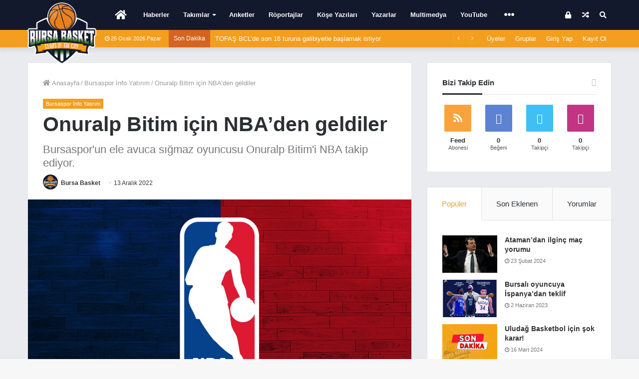

--- FILE ---
content_type: text/html; charset=UTF-8
request_url: https://www.bursabasket.net/bursaspor/onuralp-bitim-icin-nbadan-geldiler/
body_size: 26134
content:
<!DOCTYPE html> <html lang="tr"> <head> <meta charset="UTF-8"/> <link rel="profile" href="//gmpg.org/xfn/11"/> <link rel="pingback" href="/xmlrpc.php"/> <meta http-equiv='x-dns-prefetch-control' content='on'> <link rel='dns-prefetch' href="//cdnjs.cloudflare.com/"/> <link rel='dns-prefetch' href="//ajax.googleapis.com/"/> <link rel='dns-prefetch' href="//fonts.googleapis.com/"/> <link rel='dns-prefetch' href="//fonts.gstatic.com/"/> <link rel='dns-prefetch' href="//s.gravatar.com/"/> <link rel='dns-prefetch' href="//www.google-analytics.com/"/> <link rel='preload' as='font' href="/wp-content/themes/bursabasket/assets/fonts/fontawesome/fontawesome-webfont.woff2" type='font/woff2' crossorigin='anonymous'/> <link rel='preload' as='font' href="/wp-content/themes/bursabasket/assets/fonts/tiefonticon/tiefonticon.woff" type='font/woff' crossorigin='anonymous'/> <script type="text/javascript">var WPAC={};window.WPAC=WPAC;WPAC=WPAC;WPAC._Options={enable:true,debug:false,menuHelper:true,selectorCommentForm:"#commentform,.ast-commentform,.comment-form",selectorCommentsContainer:"#comments,.comments-wrapper,.comments-area,.wp-block-comments",selectorCommentList:".comment-list,.ast-comment-list,.wp-block-comment-template",selectorCommentPagingLinks:"#comments [class^='nav-'] a",selectorCommentLinks:"#comments a[href*=\"/comment-page-\"]",selectorRespondContainer:"#respond",selectorErrorContainer:"p:parent",selectorSubmitButton:"#submit",selectorTextarea:"#comment",selectorPostContainer:false,scrollSpeed:500,autoUpdateIdleTime:false,popupOverlayBackgroundColor:"#000000",popupOverlayBackgroundOpacity:false,popupBackgroundColorLoading:"#000000",popupTextColorLoading:"#ffffff",popupBackgroundColorSuccess:"rgba(0,146,71,.95)",popupTextColorSuccess:"#FFFFFF",popupBackgroundColorError:"#f64e4e",popupTextColorError:"#FFFFFF",popupOpacity:100,popupOpacityTablet:85,popupOpacityMobile:85,popupCornerRadius:2,popupCornerRadiusTablet:5,popupCornerRadiusMobile:5,popupMarginTop:70,popupMarginTopTablet:10,popupMarginTopMobile:10,popupWidth:70,popupWidthTablet:45,popupWidthMobile:75,popupPadding:20,popupPaddingTablet:20,popupPaddingMobile:20,popupFadeIn:400,popupFadeOut:400,popupTimeout:3000,popupTextAlign:"center",popupVerticalAlign:"verticalStart",popupTextFontSize:"20px",popupTextFontSizeTablet:"20px",popupTextFontSizeMobile:"20px",popupZindex:10000,textPosted:"Your comment has been posted. Thank you!",textPostedUnapproved:"Your comment has been posted and is awaiting moderation. Thank you!",textReloadPage:"Reloading page. Please wait.",textPostComment:"Posting your comment. Please wait.",textRefreshComments:"Loading comments. Please wait.",textUnknownError:"Something went wrong, your comment has not been posted.",textErrorTypeComment:"Please type your comment text.",textErrorCommentsClosed:"Sorry, comments are closed for this item.",textErrorMustBeLoggedIn:"Sorry, you must be logged in to post a comment.",textErrorFillRequiredFields:"<strong>HATA</strong>: Lütfen bir isim/rumuz yazın.",textErrorInvalidEmailAddress:"Please enter a valid email address.",textErrorPostTooQuickly:"You are posting comments too quickly. Please wait a minute and resubmit your comment.",textErrorDuplicateComment:"Duplicate comment detected. It looks like you have already submitted this comment.",callbackOnBeforeSelectElements:false,callbackOnBeforeSubmitComment:false,callbackOnAfterPostComment:false,callbackOnBeforeUpdateComments:false,callbackOnAfterUpdateComments:false,commentPagesUrlRegex:false,disableUrlUpdate:false,disableScrollToAnchor:false,useUncompressedScripts:false,placeScriptsInFooter:true,optimizeAjaxResponse:true,baseUrl:false,disableCache:false,enableByQuery:false,lazyLoadEnabled:false,lazyLoadDisplay:"overlay",lazyLoadInlineDisplayLocation:"comments",lazyLoadInlineDisplayElement:"#comments",lazyLoadInlineLoadingType:"spinner",lazyLoadInlineSpinner:"LoadingGray1",lazyLoadInlineSpinnerLabelEnabled:true,lazyLoadInlineSpinnerContainerBackgroundColor:"#333333",lazyLoadInlineSpinnerContainerBackgroundColorOpacity:true,lazyLoadInlineSpinnerLabel:"Loading comments...",lazyLoadInlineSpinnerLabelColor:"#FFFFFF",lazyLoadInlineSpinnerIconColor:"#FFFFFF",lazyLoadInlineSpinnerLayoutType:"horizontal",lazyLoadInlineSpinnerLayoutAlignment:"left",lazyLoadInlineSpinnerLayoutRTL:false,lazyLoadTrigger:"domready",lazyLoadTriggerElement:false,lazyLoadInlineSpinnerSpeed:1.25,lazyLoadTriggerScrollOffset:false,lazyLoadPaginationEnabled:false,lazyLoadCommentsPerPage:30,lazyLoadUseThemePagination:true,lazyLoadPaginationStyle:"nextPrev",lazyLoadPaginationLocation:"bottom",lazyLoadingPaginationScrollToTop:true,lazyLoadInlineSpinnerLabelFontSizeDesktop:42,lazyLoadInlineSpinnerSizeDesktop:72,lazyLoadInlineSpinnerLabelLineHeightDesktop:54,lazyLoadInlineSpinnerContainerPaddingDesktop:35,lazyLoadInlineSpinnerGapDesktop:20,lazyLoadInlineSpinnerLabelFontSizeTablet:36,lazyLoadInlineSpinnerSizeTablet:65,lazyLoadInlineSpinnerLabelLineHeightTablet:42,lazyLoadInlineSpinnerContainerPaddingTablet:25,lazyLoadInlineSpinnerGapTablet:15,lazyLoadInlineSpinnerLabelFontSizeMobile:28,lazyLoadInlineSpinnerSizeMobile:48,lazyLoadInlineSpinnerLabelLineHeightMobile:34,lazyLoadInlineSpinnerContainerPaddingMobile:20,lazyLoadInlineSpinnerGapMobile:15,lazyLoadInlineSkeletonLoadingLabelEnabled:false,lazyLoadInlineSkeletonLoadingLabel:"Loading comments...",lazyLoadInlineSkeletonItemsShow:2,lazyLoadInlineSkeletonBackgroundColor:"#EEEEEE",lazyLoadInlineSkeletonHighlightColor:"#dedede",lazyLoadInlineSkeletonHeadingColor:"#333333",lazyLoadInlineSkeletonHeadingFontSize:24,lazyLoadInlineSkeletonHeadingLineHeight:1.5,lazyLoadInlineShortcode:false,lazyLoadInlineLoadingButtonLabel:"Load Comments",lazyLoadInlineLoadingButtonLabelLoading:"Loading Comments...",lazyLoadInlineButtonSpinner:"LoadingGray1",lazyLoadInlineButtonLabel:"Load Comments",lazyLoadInlineButtonLabelLoading:"Loading Comments...",lazyLoadInlineButtonAppearance:"solid",lazyLoadInlineButtonUseThemeStyles:true,lazyLoadInlineButtonBackgroundColor:"#333333",lazyLoadInlineButtonBackgroundColorHover:"#444444",lazyLoadInlineButtonTextColor:"#FFFFFF",lazyLoadInlineButtonTextColorHover:"#FFFFFF",lazyLoadInlineButtonBorderColor:"#333333",lazyLoadInlineButtonBorderColorHover:"#444444",lazyLoadInlineButtonBorderWidth:true,lazyLoadInlineButtonBorderRadius:5,lazyLoadInlineButtonPaddingTop:12,lazyLoadInlineButtonPaddingRight:24,lazyLoadInlineButtonPaddingBottom:12,lazyLoadInlineButtonPaddingLeft:24,lazyLoadInlineButtonFontSize:16,lazyLoadInlineButtonLineHeight:1.5,lazyLoadInlineButtonFontWeight:600,lazyLoadInlineButtonFontFamily:"inherit",lazyLoadInlineButtonAlign:"center",firstTimeInstall:false,lazyLoadIntoElement:false,commentsEnabled:true,version:"3.1.1"};</script><meta name='robots' content='index, follow, max-image-preview:large, max-snippet:-1, max-video-preview:-1'/> <style>img:is([sizes="auto" i], [sizes^="auto," i]) {contain-intrinsic-size:3000px 1500px}</style> <title>Onuralp Bitim için NBA&#039;den geldiler - Bursabasket.net</title> <link rel="canonical" href="https://www.bursabasket.net/bursaspor/onuralp-bitim-icin-nbadan-geldiler/"/> <meta property="og:locale" content="tr_TR"/> <meta property="og:type" content="article"/> <meta property="og:title" content="Onuralp Bitim için NBA&#039;den geldiler - Bursabasket.net"/> <meta property="og:description" content="Frutti Extra Bursaspor’un bu akşam EuroCup’ta Nilüfer Tofaş Spor Salonu‘nda oynayacağı BC Lietkabelis maçında Onuralp Bitim’i izlemek için tribünde 7 NBA scout’u yer alacak. Bursaspor‘un bu akşamki rakibi BC Lietkabelis’ten de oyuncu izleyecek olan NBA takımlarının scoutlarının raporu sonrası genç oyuncunun kariyerinde başka bir sayfa açılabilir. Frutti Extra Bursaspor‘un EuruCup mücadelesinde 7 maçlık süreçte öne çıkan isim Onuralp Bitim 19,5 sayı, 3,8 ribaund ve 4,2 asist ortalamaları tutturmayı &hellip;"/> <meta property="og:url" content="https://www.bursabasket.net/bursaspor/onuralp-bitim-icin-nbadan-geldiler/"/> <meta property="og:site_name" content="Bursabasket.net"/> <meta property="article:publisher" content="https://www.facebook.com/bbasketofficial"/> <meta property="article:published_time" content="2022-12-13T05:51:52+00:00"/> <meta property="article:modified_time" content="2022-12-13T16:36:06+00:00"/> <meta property="og:image" content="https://www.bursabasket.net/wp-content/uploads/2022/12/nba.jpg"/> <meta property="og:image:width" content="2000"/> <meta property="og:image:height" content="1100"/> <meta property="og:image:type" content="image/jpeg"/> <meta name="author" content="Bursa Basket"/> <meta name="twitter:card" content="summary_large_image"/> <meta name="twitter:creator" content="@bbasketofficial"/> <meta name="twitter:site" content="@bbasketofficial"/> <meta name="twitter:label1" content="Yazan:"/> <meta name="twitter:data1" content="Bursa Basket"/> <meta name="twitter:label2" content="Tahmini okuma süresi"/> <meta name="twitter:data2" content="1 dakika"/> <script type="application/ld+json" class="yoast-schema-graph">{"@context":"https://schema.org","@graph":[{"@type":"WebPage","@id":"https://www.bursabasket.net/bursaspor/onuralp-bitim-icin-nbadan-geldiler/","url":"https://www.bursabasket.net/bursaspor/onuralp-bitim-icin-nbadan-geldiler/","name":"Onuralp Bitim için NBA'den geldiler - Bursabasket.net","isPartOf":{"@id":"https://www.bursabasket.net/#website"},"primaryImageOfPage":{"@id":"https://www.bursabasket.net/bursaspor/onuralp-bitim-icin-nbadan-geldiler/#primaryimage"},"image":{"@id":"https://www.bursabasket.net/bursaspor/onuralp-bitim-icin-nbadan-geldiler/#primaryimage"},"thumbnailUrl":"https://www.bursabasket.net/wp-content/uploads/2022/12/nba.jpg","datePublished":"2022-12-13T05:51:52+00:00","dateModified":"2022-12-13T16:36:06+00:00","author":{"@id":"https://www.bursabasket.net/#/schema/person/29b4cbc9a142b9590153faadb52eda60"},"breadcrumb":{"@id":"https://www.bursabasket.net/bursaspor/onuralp-bitim-icin-nbadan-geldiler/#breadcrumb"},"inLanguage":"tr","potentialAction":[{"@type":"ReadAction","target":["https://www.bursabasket.net/bursaspor/onuralp-bitim-icin-nbadan-geldiler/"]}]},{"@type":"ImageObject","inLanguage":"tr","@id":"https://www.bursabasket.net/bursaspor/onuralp-bitim-icin-nbadan-geldiler/#primaryimage","url":"https://www.bursabasket.net/wp-content/uploads/2022/12/nba.jpg","contentUrl":"https://www.bursabasket.net/wp-content/uploads/2022/12/nba.jpg","width":2000,"height":1100},{"@type":"BreadcrumbList","@id":"https://www.bursabasket.net/bursaspor/onuralp-bitim-icin-nbadan-geldiler/#breadcrumb","itemListElement":[{"@type":"ListItem","position":1,"name":"Ana sayfa","item":"https://www.bursabasket.net/"},{"@type":"ListItem","position":2,"name":"Onuralp Bitim için NBA&#8217;den geldiler"}]},{"@type":"WebSite","@id":"https://www.bursabasket.net/#website","url":"https://www.bursabasket.net/","name":"Bursabasket.net","description":"Şehrinin Takımı","potentialAction":[{"@type":"SearchAction","target":{"@type":"EntryPoint","urlTemplate":"https://www.bursabasket.net/?s={search_term_string}"},"query-input":{"@type":"PropertyValueSpecification","valueRequired":true,"valueName":"search_term_string"}}],"inLanguage":"tr"},{"@type":"Person","@id":"https://www.bursabasket.net/#/schema/person/29b4cbc9a142b9590153faadb52eda60","name":"Bursa Basket","image":{"@type":"ImageObject","inLanguage":"tr","@id":"https://www.bursabasket.net/#/schema/person/image/","url":"https://www.bursabasket.net/wp-content/uploads/avatars/22/5dcbab2163ca1-bpfull.png","contentUrl":"https://www.bursabasket.net/wp-content/uploads/avatars/22/5dcbab2163ca1-bpfull.png","caption":"Bursa Basket"},"url":"https://www.bursabasket.net/icerik-saglayicilari/bursabasket/"}]}</script> <link rel='dns-prefetch' href="/"/> <link rel='dns-prefetch' href="//www.google.com/"/> <link rel="alternate" type="application/rss+xml" title="Bursabasket.net &raquo; akışı" href="/feed/"/> <link rel="alternate" type="application/rss+xml" title="Bursabasket.net &raquo; yorum akışı" href="/comments/feed/"/> <link rel="alternate" type="application/rss+xml" title="Bursabasket.net &raquo; Onuralp Bitim için NBA&#8217;den geldiler yorum akışı" href="feed/"/> <script type="text/javascript">window._wpemojiSettings={"baseUrl":"https:\/\/s.w.org\/images\/core\/emoji\/15.1.0\/72x72\/","ext":".png","svgUrl":"https:\/\/s.w.org\/images\/core\/emoji\/15.1.0\/svg\/","svgExt":".svg","source":{"concatemoji":"https:\/\/www.bursabasket.net\/wp-includes\/js\/wp-emoji-release.min.js"}};!function(i,n){var o,s,e;function c(e){try{var t={supportTests:e,timestamp:(new Date).valueOf()};sessionStorage.setItem(o,JSON.stringify(t))}catch(e){}}function p(e,t,n){e.clearRect(0,0,e.canvas.width,e.canvas.height),e.fillText(t,0,0);var t=new Uint32Array(e.getImageData(0,0,e.canvas.width,e.canvas.height).data),r=(e.clearRect(0,0,e.canvas.width,e.canvas.height),e.fillText(n,0,0),new Uint32Array(e.getImageData(0,0,e.canvas.width,e.canvas.height).data));return t.every(function(e,t){return e===r[t]})}function u(e,t,n){switch(t){case"flag":return n(e,"\ud83c\udff3\ufe0f\u200d\u26a7\ufe0f","\ud83c\udff3\ufe0f\u200b\u26a7\ufe0f")?!1:!n(e,"\ud83c\uddfa\ud83c\uddf3","\ud83c\uddfa\u200b\ud83c\uddf3")&&!n(e,"\ud83c\udff4\udb40\udc67\udb40\udc62\udb40\udc65\udb40\udc6e\udb40\udc67\udb40\udc7f","\ud83c\udff4\u200b\udb40\udc67\u200b\udb40\udc62\u200b\udb40\udc65\u200b\udb40\udc6e\u200b\udb40\udc67\u200b\udb40\udc7f");case"emoji":return!n(e,"\ud83d\udc26\u200d\ud83d\udd25","\ud83d\udc26\u200b\ud83d\udd25")}return!1}function f(e,t,n){var r="undefined"!=typeof WorkerGlobalScope&&self instanceof WorkerGlobalScope?new OffscreenCanvas(300,150):i.createElement("canvas"),a=r.getContext("2d",{willReadFrequently:!0}),o=(a.textBaseline="top",a.font="600 32px Arial",{});return e.forEach(function(e){o[e]=t(a,e,n)}),o}function t(e){var t=i.createElement("script");t.src=e,t.defer=!0,i.head.appendChild(t)}"undefined"!=typeof Promise&&(o="wpEmojiSettingsSupports",s=["flag","emoji"],n.supports={everything:!0,everythingExceptFlag:!0},e=new Promise(function(e){i.addEventListener("DOMContentLoaded",e,{once:!0})}),new Promise(function(t){var n=function(){try{var e=JSON.parse(sessionStorage.getItem(o));if("object"==typeof e&&"number"==typeof e.timestamp&&(new Date).valueOf()<e.timestamp+604800&&"object"==typeof e.supportTests)return e.supportTests}catch(e){}return null}();if(!n){if("undefined"!=typeof Worker&&"undefined"!=typeof OffscreenCanvas&&"undefined"!=typeof URL&&URL.createObjectURL&&"undefined"!=typeof Blob)try{var e="postMessage("+f.toString()+"("+[JSON.stringify(s),u.toString(),p.toString()].join(",")+"));",r=new Blob([e],{type:"text/javascript"}),a=new Worker(URL.createObjectURL(r),{name:"wpTestEmojiSupports"});return void(a.onmessage=function(e){c(n=e.data),a.terminate(),t(n)})}catch(e){}c(n=f(s,u,p))}t(n)}).then(function(e){for(var t in e)n.supports[t]=e[t],n.supports.everything=n.supports.everything&&n.supports[t],"flag"!==t&&(n.supports.everythingExceptFlag=n.supports.everythingExceptFlag&&n.supports[t]);n.supports.everythingExceptFlag=n.supports.everythingExceptFlag&&!n.supports.flag,n.DOMReady=!1,n.readyCallback=function(){n.DOMReady=!0}}).then(function(){return e}).then(function(){var e;n.supports.everything||(n.readyCallback(),(e=n.source||{}).concatemoji?t(e.concatemoji):e.wpemoji&&e.twemoji&&(t(e.twemoji),t(e.wpemoji)))}))}((window,document),window._wpemojiSettings);</script> <style>:root{--wpac-popup-opacity:1;--wpac-popup-corner-radius:2px;--wpac-popup-margin-top:70px;--wpac-popup-width:70%;--wpac-popup-padding:20px;--wpac-popup-font-size:20px;--wpac-popup-line-height:1.2}@media screen and (max-width:1024px){.wpac-overlay{--wpac-popup-opacity:.85;--wpac-popup-corner-radius:5px;--wpac-popup-margin-top:10px;--wpac-popup-width:45%;--wpac-popup-padding:20px;--wpac-popup-font-size:20px}}@media screen and (max-width:768px){.wpac-overlay{--wpac-popup-opacity:.85;--wpac-popup-corner-radius:5px;--wpac-popup-margin-top:10px;--wpac-popup-width:75%;--wpac-popup-padding:20px;--wpac-popup-font-size:20px}}.wpac-overlay{display:none;opacity:var(--wpac-popup-opacity);border-radius:var(--wpac-popup-corner-radius);margin-top:var(--wpac-popup-margin-top);padding:var(--wpac-popup-padding)!important;font-size:var(--wpac-popup-font-size)!important;line-height:var(--wpac-popup-line-height);margin:0 auto}</style> <link rel='stylesheet' href="/wp-content,_plugins,_instanow,_assets,_style.css+wp-content,_plugins,_instanow,_assets,_ilightbox,_dark-skin,_skin.css+wp-includes,_css,_dashicons.min.css+wp-content,_plugins,_theme-my-login,_theme-my-login.css.pagespeed.cc.suB8NDxexM.css" type='text/css' media='all'/> <style id='wp-emoji-styles-inline-css' type='text/css'>img.wp-smiley,img.emoji{display:inline!important;border:none!important;box-shadow:none!important;height:1em!important;width:1em!important;margin:0 .07em!important;vertical-align:-.1em!important;background:none!important;padding:0!important}</style> <style id='classic-theme-styles-inline-css' type='text/css'>.wp-block-button__link{color:#fff;background-color:#32373c;border-radius:9999px;box-shadow:none;text-decoration:none;padding:calc(.667em + 2px) calc(1.333em + 2px);font-size:1.125em}.wp-block-file__button{background:#32373c;color:#fff;text-decoration:none}</style> <style id='bp-login-form-style-inline-css' type='text/css'> .widget_bp_core_login_widget .bp-login-widget-user-avatar{float:left}.widget_bp_core_login_widget .bp-login-widget-user-links{margin-left:70px}#bp-login-widget-form label{display:block;font-weight:600;margin:15px 0 5px;width:auto}#bp-login-widget-form input[type=password],#bp-login-widget-form input[type=text]{background-color:#fafafa;border:1px solid #d6d6d6;border-radius:0;font:inherit;font-size:100%;padding:.5em;width:100%}#bp-login-widget-form .bp-login-widget-register-link,#bp-login-widget-form .login-submit{display:inline;width:-moz-fit-content;width:fit-content}#bp-login-widget-form .bp-login-widget-register-link{margin-left:1em}#bp-login-widget-form .bp-login-widget-register-link a{filter:invert(1)}#bp-login-widget-form .bp-login-widget-pwd-link{font-size:80%} </style> <style id='bp-primary-nav-style-inline-css' type='text/css'>.buddypress_object_nav .bp-navs{background:#0000;clear:both;overflow:hidden}.buddypress_object_nav .bp-navs ul{margin:0;padding:0}.buddypress_object_nav .bp-navs ul li{list-style:none;margin:0}.buddypress_object_nav .bp-navs ul li a,.buddypress_object_nav .bp-navs ul li span{border:0;display:block;padding:5px 10px;text-decoration:none}.buddypress_object_nav .bp-navs ul li .count{background:#eaeaea;border:1px solid #ccc;border-radius:50%;color:#555;display:inline-block;font-size:12px;margin-left:2px;padding:3px 6px;text-align:center;vertical-align:middle}.buddypress_object_nav .bp-navs ul li a .count:empty{display:none}.buddypress_object_nav .bp-navs ul li.last select{max-width:185px}.buddypress_object_nav .bp-navs ul li.current a,.buddypress_object_nav .bp-navs ul li.selected a{color:#333;opacity:1}.buddypress_object_nav .bp-navs ul li.current a .count,.buddypress_object_nav .bp-navs ul li.selected a .count{background-color:#fff}.buddypress_object_nav .bp-navs ul li.dynamic a .count,.buddypress_object_nav .bp-navs ul li.dynamic.current a .count,.buddypress_object_nav .bp-navs ul li.dynamic.selected a .count{background-color:#5087e5;border:0;color:#fafafa}.buddypress_object_nav .bp-navs ul li.dynamic a:hover .count{background-color:#5087e5;border:0;color:#fff}.buddypress_object_nav .main-navs.dir-navs{margin-bottom:20px}.buddypress_object_nav .bp-navs.group-create-links ul li.current a{text-align:center}.buddypress_object_nav .bp-navs.group-create-links ul li:not(.current),.buddypress_object_nav .bp-navs.group-create-links ul li:not(.current) a{color:#767676}.buddypress_object_nav .bp-navs.group-create-links ul li:not(.current) a:focus,.buddypress_object_nav .bp-navs.group-create-links ul li:not(.current) a:hover{background:none;color:#555}.buddypress_object_nav .bp-navs.group-create-links ul li:not(.current) a[disabled]:focus,.buddypress_object_nav .bp-navs.group-create-links ul li:not(.current) a[disabled]:hover{color:#767676}</style> <style id='bp-member-style-inline-css' type='text/css'>[data-type="bp/member"] input.components-placeholder__input{border:1px solid #757575;border-radius:2px;flex:1 1 auto;padding:6px 8px}.bp-block-member{position:relative}.bp-block-member .member-content{display:flex}.bp-block-member .user-nicename{display:block}.bp-block-member .user-nicename a{border:none;color:currentColor;text-decoration:none}.bp-block-member .bp-profile-button{width:100%}.bp-block-member .bp-profile-button a.button{bottom:10px;display:inline-block;margin:18px 0 0;position:absolute;right:0}.bp-block-member.has-cover .item-header-avatar,.bp-block-member.has-cover .member-content,.bp-block-member.has-cover .member-description{z-index:2}.bp-block-member.has-cover .member-content,.bp-block-member.has-cover .member-description{padding-top:75px}.bp-block-member.has-cover .bp-member-cover-image{background-color:#c5c5c5;background-position:top;background-repeat:no-repeat;background-size:cover;border:0;display:block;height:150px;left:0;margin:0;padding:0;position:absolute;top:0;width:100%;z-index:1}.bp-block-member img.avatar{height:auto;width:auto}.bp-block-member.avatar-none .item-header-avatar{display:none}.bp-block-member.avatar-none.has-cover{min-height:200px}.bp-block-member.avatar-full{min-height:150px}.bp-block-member.avatar-full .item-header-avatar{width:180px}.bp-block-member.avatar-thumb .member-content{align-items:center;min-height:50px}.bp-block-member.avatar-thumb .item-header-avatar{width:70px}.bp-block-member.avatar-full.has-cover{min-height:300px}.bp-block-member.avatar-full.has-cover .item-header-avatar{width:200px}.bp-block-member.avatar-full.has-cover img.avatar{background:#fffc;border:2px solid #fff;margin-left:20px}.bp-block-member.avatar-thumb.has-cover .item-header-avatar{padding-top:75px}.entry .entry-content .bp-block-member .user-nicename a{border:none;color:currentColor;text-decoration:none}</style> <style id='bp-members-style-inline-css' type='text/css'> [data-type="bp/members"] .components-placeholder.is-appender{min-height:0}[data-type="bp/members"] .components-placeholder.is-appender .components-placeholder__label:empty{display:none}[data-type="bp/members"] .components-placeholder input.components-placeholder__input{border:1px solid #757575;border-radius:2px;flex:1 1 auto;padding:6px 8px}[data-type="bp/members"].avatar-none .member-description{width:calc(100% - 44px)}[data-type="bp/members"].avatar-full .member-description{width:calc(100% - 224px)}[data-type="bp/members"].avatar-thumb .member-description{width:calc(100% - 114px)}[data-type="bp/members"] .member-content{position:relative}[data-type="bp/members"] .member-content .is-right{position:absolute;right:2px;top:2px}[data-type="bp/members"] .columns-2 .member-content .member-description,[data-type="bp/members"] .columns-3 .member-content .member-description,[data-type="bp/members"] .columns-4 .member-content .member-description{padding-left:44px;width:calc(100% - 44px)}[data-type="bp/members"] .columns-3 .is-right{right:-10px}[data-type="bp/members"] .columns-4 .is-right{right:-50px}.bp-block-members.is-grid{display:flex;flex-wrap:wrap;padding:0}.bp-block-members.is-grid .member-content{margin:0 1.25em 1.25em 0;width:100%}@media(min-width:600px){.bp-block-members.columns-2 .member-content{width:calc(50% - .625em)}.bp-block-members.columns-2 .member-content:nth-child(2n){margin-right:0}.bp-block-members.columns-3 .member-content{width:calc(33.33333% - .83333em)}.bp-block-members.columns-3 .member-content:nth-child(3n){margin-right:0}.bp-block-members.columns-4 .member-content{width:calc(25% - .9375em)}.bp-block-members.columns-4 .member-content:nth-child(4n){margin-right:0}}.bp-block-members .member-content{display:flex;flex-direction:column;padding-bottom:1em;text-align:center}.bp-block-members .member-content .item-header-avatar,.bp-block-members .member-content .member-description{width:100%}.bp-block-members .member-content .item-header-avatar{margin:0 auto}.bp-block-members .member-content .item-header-avatar img.avatar{display:inline-block}@media(min-width:600px){.bp-block-members .member-content{flex-direction:row;text-align:left}.bp-block-members .member-content .item-header-avatar,.bp-block-members .member-content .member-description{width:auto}.bp-block-members .member-content .item-header-avatar{margin:0}}.bp-block-members .member-content .user-nicename{display:block}.bp-block-members .member-content .user-nicename a{border:none;color:currentColor;text-decoration:none}.bp-block-members .member-content time{color:#767676;display:block;font-size:80%}.bp-block-members.avatar-none .item-header-avatar{display:none}.bp-block-members.avatar-full{min-height:190px}.bp-block-members.avatar-full .item-header-avatar{width:180px}.bp-block-members.avatar-thumb .member-content{min-height:80px}.bp-block-members.avatar-thumb .item-header-avatar{width:70px}.bp-block-members.columns-2 .member-content,.bp-block-members.columns-3 .member-content,.bp-block-members.columns-4 .member-content{display:block;text-align:center}.bp-block-members.columns-2 .member-content .item-header-avatar,.bp-block-members.columns-3 .member-content .item-header-avatar,.bp-block-members.columns-4 .member-content .item-header-avatar{margin:0 auto}.bp-block-members img.avatar{height:auto;max-width:-moz-fit-content;max-width:fit-content;width:auto}.bp-block-members .member-content.has-activity{align-items:center}.bp-block-members .member-content.has-activity .item-header-avatar{padding-right:1em}.bp-block-members .member-content.has-activity .wp-block-quote{margin-bottom:0;text-align:left}.bp-block-members .member-content.has-activity .wp-block-quote cite a,.entry .entry-content .bp-block-members .user-nicename a{border:none;color:currentColor;text-decoration:none} </style> <style id='bp-dynamic-members-style-inline-css' type='text/css'>.bp-dynamic-block-container .item-options{font-size:.5em;margin:0 0 1em;padding:1em 0}.bp-dynamic-block-container .item-options a.selected{font-weight:600}.bp-dynamic-block-container ul.item-list{list-style:none;margin:1em 0;padding-left:0}.bp-dynamic-block-container ul.item-list li{margin-bottom:1em}.bp-dynamic-block-container ul.item-list li:after,.bp-dynamic-block-container ul.item-list li:before{content:" ";display:table}.bp-dynamic-block-container ul.item-list li:after{clear:both}.bp-dynamic-block-container ul.item-list li .item-avatar{float:left;width:60px}.bp-dynamic-block-container ul.item-list li .item{margin-left:70px}</style> <style id='bp-online-members-style-inline-css' type='text/css'>.widget_bp_core_whos_online_widget .avatar-block,[data-type="bp/online-members"] .avatar-block{display:flex;flex-flow:row wrap}.widget_bp_core_whos_online_widget .avatar-block img,[data-type="bp/online-members"] .avatar-block img{margin:.5em}</style> <style id='bp-active-members-style-inline-css' type='text/css'>.widget_bp_core_recently_active_widget .avatar-block,[data-type="bp/active-members"] .avatar-block{display:flex;flex-flow:row wrap}.widget_bp_core_recently_active_widget .avatar-block img,[data-type="bp/active-members"] .avatar-block img{margin:.5em}</style> <style id='bp-latest-activities-style-inline-css' type='text/css'>.bp-latest-activities .components-flex.components-select-control select[multiple]{height:auto;padding:0 8px}.bp-latest-activities .components-flex.components-select-control select[multiple]+.components-input-control__suffix svg{display:none}.bp-latest-activities-block a,.entry .entry-content .bp-latest-activities-block a{border:none;text-decoration:none}.bp-latest-activities-block .activity-list.item-list blockquote{border:none;padding:0}.bp-latest-activities-block .activity-list.item-list blockquote .activity-item:not(.mini){box-shadow:1px 0 4px #00000026;padding:0 1em;position:relative}.bp-latest-activities-block .activity-list.item-list blockquote .activity-item:not(.mini):after,.bp-latest-activities-block .activity-list.item-list blockquote .activity-item:not(.mini):before{border-color:#0000;border-style:solid;content:"";display:block;height:0;left:15px;position:absolute;width:0}.bp-latest-activities-block .activity-list.item-list blockquote .activity-item:not(.mini):before{border-top-color:#00000026;border-width:9px;bottom:-18px;left:14px}.bp-latest-activities-block .activity-list.item-list blockquote .activity-item:not(.mini):after{border-top-color:#fff;border-width:8px;bottom:-16px}.bp-latest-activities-block .activity-list.item-list blockquote .activity-item.mini .avatar{display:inline-block;height:20px;margin-right:2px;vertical-align:middle;width:20px}.bp-latest-activities-block .activity-list.item-list footer{align-items:center;display:flex}.bp-latest-activities-block .activity-list.item-list footer img.avatar{border:none;display:inline-block;margin-right:.5em}.bp-latest-activities-block .activity-list.item-list footer .activity-time-since{font-size:90%}.bp-latest-activities-block .widget-error{border-left:4px solid #0b80a4;box-shadow:1px 0 4px #00000026}.bp-latest-activities-block .widget-error p{padding:0 1em}</style> <style id='bp-friends-style-inline-css' type='text/css'>.bp-dynamic-block-container .item-options{font-size:.5em;margin:0 0 1em;padding:1em 0}.bp-dynamic-block-container .item-options a.selected{font-weight:600}.bp-dynamic-block-container ul.item-list{list-style:none;margin:1em 0;padding-left:0}.bp-dynamic-block-container ul.item-list li{margin-bottom:1em}.bp-dynamic-block-container ul.item-list li:after,.bp-dynamic-block-container ul.item-list li:before{content:" ";display:table}.bp-dynamic-block-container ul.item-list li:after{clear:both}.bp-dynamic-block-container ul.item-list li .item-avatar{float:left;width:60px}.bp-dynamic-block-container ul.item-list li .item{margin-left:70px}</style> <style id='bp-group-style-inline-css' type='text/css'>[data-type="bp/group"] input.components-placeholder__input{border:1px solid #757575;border-radius:2px;flex:1 1 auto;padding:6px 8px}.bp-block-group{position:relative}.bp-block-group .group-content{display:flex}.bp-block-group .group-description{width:100%}.bp-block-group .group-description-content{margin-bottom:18px;width:100%}.bp-block-group .bp-profile-button{overflow:hidden;width:100%}.bp-block-group .bp-profile-button a.button{margin:18px 0 0}.bp-block-group.has-cover .group-content,.bp-block-group.has-cover .group-description,.bp-block-group.has-cover .item-header-avatar{z-index:2}.bp-block-group.has-cover .group-content,.bp-block-group.has-cover .group-description{padding-top:75px}.bp-block-group.has-cover .bp-group-cover-image{background-color:#c5c5c5;background-position:top;background-repeat:no-repeat;background-size:cover;border:0;display:block;height:150px;left:0;margin:0;padding:0;position:absolute;top:0;width:100%;z-index:1}.bp-block-group img.avatar{height:auto;width:auto}.bp-block-group.avatar-none .item-header-avatar{display:none}.bp-block-group.avatar-full{min-height:150px}.bp-block-group.avatar-full .item-header-avatar{width:180px}.bp-block-group.avatar-full .group-description{padding-left:35px}.bp-block-group.avatar-thumb .item-header-avatar{width:70px}.bp-block-group.avatar-thumb .item-header-avatar img.avatar{margin-top:15px}.bp-block-group.avatar-none.has-cover{min-height:200px}.bp-block-group.avatar-none.has-cover .item-header-avatar{padding-top:75px}.bp-block-group.avatar-full.has-cover{min-height:300px}.bp-block-group.avatar-full.has-cover .item-header-avatar{width:200px}.bp-block-group.avatar-full.has-cover img.avatar{background:#fffc;border:2px solid #fff;margin-left:20px}.bp-block-group.avatar-thumb:not(.has-description) .group-content{align-items:center;min-height:50px}.bp-block-group.avatar-thumb.has-cover .item-header-avatar{padding-top:75px}.bp-block-group.has-description .bp-profile-button a.button{display:block;float:right}</style> <style id='bp-groups-style-inline-css' type='text/css'> [data-type="bp/groups"] .components-placeholder.is-appender{min-height:0}[data-type="bp/groups"] .components-placeholder.is-appender .components-placeholder__label:empty{display:none}[data-type="bp/groups"] .components-placeholder input.components-placeholder__input{border:1px solid #757575;border-radius:2px;flex:1 1 auto;padding:6px 8px}[data-type="bp/groups"].avatar-none .group-description{width:calc(100% - 44px)}[data-type="bp/groups"].avatar-full .group-description{width:calc(100% - 224px)}[data-type="bp/groups"].avatar-thumb .group-description{width:calc(100% - 114px)}[data-type="bp/groups"] .group-content{position:relative}[data-type="bp/groups"] .group-content .is-right{position:absolute;right:2px;top:2px}[data-type="bp/groups"] .columns-2 .group-content .group-description,[data-type="bp/groups"] .columns-3 .group-content .group-description,[data-type="bp/groups"] .columns-4 .group-content .group-description{padding-left:44px;width:calc(100% - 44px)}[data-type="bp/groups"] .columns-3 .is-right{right:-10px}[data-type="bp/groups"] .columns-4 .is-right{right:-50px}.bp-block-groups.is-grid{display:flex;flex-wrap:wrap;padding:0}.bp-block-groups.is-grid .group-content{margin:0 1.25em 1.25em 0;width:100%}@media(min-width:600px){.bp-block-groups.columns-2 .group-content{width:calc(50% - .625em)}.bp-block-groups.columns-2 .group-content:nth-child(2n){margin-right:0}.bp-block-groups.columns-3 .group-content{width:calc(33.33333% - .83333em)}.bp-block-groups.columns-3 .group-content:nth-child(3n){margin-right:0}.bp-block-groups.columns-4 .group-content{width:calc(25% - .9375em)}.bp-block-groups.columns-4 .group-content:nth-child(4n){margin-right:0}}.bp-block-groups .group-content{display:flex;flex-direction:column;padding-bottom:1em;text-align:center}.bp-block-groups .group-content .group-description,.bp-block-groups .group-content .item-header-avatar{width:100%}.bp-block-groups .group-content .item-header-avatar{margin:0 auto}.bp-block-groups .group-content .item-header-avatar img.avatar{display:inline-block}@media(min-width:600px){.bp-block-groups .group-content{flex-direction:row;text-align:left}.bp-block-groups .group-content .group-description,.bp-block-groups .group-content .item-header-avatar{width:auto}.bp-block-groups .group-content .item-header-avatar{margin:0}}.bp-block-groups .group-content time{color:#767676;display:block;font-size:80%}.bp-block-groups.avatar-none .item-header-avatar{display:none}.bp-block-groups.avatar-full{min-height:190px}.bp-block-groups.avatar-full .item-header-avatar{width:180px}.bp-block-groups.avatar-thumb .group-content{min-height:80px}.bp-block-groups.avatar-thumb .item-header-avatar{width:70px}.bp-block-groups.columns-2 .group-content,.bp-block-groups.columns-3 .group-content,.bp-block-groups.columns-4 .group-content{display:block;text-align:center}.bp-block-groups.columns-2 .group-content .item-header-avatar,.bp-block-groups.columns-3 .group-content .item-header-avatar,.bp-block-groups.columns-4 .group-content .item-header-avatar{margin:0 auto}.bp-block-groups img.avatar{height:auto;max-width:-moz-fit-content;max-width:fit-content;width:auto}.bp-block-groups .member-content.has-description{align-items:center}.bp-block-groups .member-content.has-description .item-header-avatar{padding-right:1em}.bp-block-groups .member-content.has-description .group-description-content{margin-bottom:0;text-align:left} </style> <style id='bp-dynamic-groups-style-inline-css' type='text/css'>.bp-dynamic-block-container .item-options{font-size:.5em;margin:0 0 1em;padding:1em 0}.bp-dynamic-block-container .item-options a.selected{font-weight:600}.bp-dynamic-block-container ul.item-list{list-style:none;margin:1em 0;padding-left:0}.bp-dynamic-block-container ul.item-list li{margin-bottom:1em}.bp-dynamic-block-container ul.item-list li:after,.bp-dynamic-block-container ul.item-list li:before{content:" ";display:table}.bp-dynamic-block-container ul.item-list li:after{clear:both}.bp-dynamic-block-container ul.item-list li .item-avatar{float:left;width:60px}.bp-dynamic-block-container ul.item-list li .item{margin-left:70px}</style> <style id='bp-sitewide-notices-style-inline-css' type='text/css'>.bp-sitewide-notice-block .bp-screen-reader-text,[data-type="bp/sitewide-notices"] .bp-screen-reader-text{border:0;clip:rect(0 0 0 0);height:1px;margin:-1px;overflow:hidden;padding:0;position:absolute;width:1px;word-wrap:normal!important}.bp-sitewide-notice-block [data-bp-tooltip]:after,[data-type="bp/sitewide-notices"] [data-bp-tooltip]:after{background-color:#fff;border:1px solid #737373;border-radius:1px;box-shadow:4px 4px 8px #0003;color:#333;content:attr(data-bp-tooltip);display:none;font-family:Helvetica\ Neue,Helvetica,Arial,san-serif;font-size:12px;font-weight:400;letter-spacing:normal;line-height:1.25;max-width:200px;opacity:0;padding:5px 8px;pointer-events:none;position:absolute;text-shadow:none;text-transform:none;transform:translateZ(0);transition:all 1.5s ease;visibility:hidden;white-space:nowrap;word-wrap:break-word;z-index:100000}.bp-sitewide-notice-block .bp-tooltip:after,[data-type="bp/sitewide-notices"] .bp-tooltip:after{left:50%;margin-top:7px;top:110%;transform:translate(-50%)}.bp-sitewide-notice-block{border-left:4px solid #ff853c;padding-left:1em;position:relative}.bp-sitewide-notice-block h2:before{background:none;border:none}.bp-sitewide-notice-block .dismiss-notice{background-color:#0000;border:1px solid #ff853c;color:#ff853c;display:block;padding:.2em .5em;position:absolute;right:.5em;top:.5em;width:-moz-fit-content;width:fit-content}.bp-sitewide-notice-block .dismiss-notice:hover{background-color:#ff853c;color:#fff}</style> <style id='global-styles-inline-css' type='text/css'>:root{--wp--preset--aspect-ratio--square:1;--wp--preset--aspect-ratio--4-3: 4/3;--wp--preset--aspect-ratio--3-4: 3/4;--wp--preset--aspect-ratio--3-2: 3/2;--wp--preset--aspect-ratio--2-3: 2/3;--wp--preset--aspect-ratio--16-9: 16/9;--wp--preset--aspect-ratio--9-16: 9/16;--wp--preset--color--black:#000;--wp--preset--color--cyan-bluish-gray:#abb8c3;--wp--preset--color--white:#fff;--wp--preset--color--pale-pink:#f78da7;--wp--preset--color--vivid-red:#cf2e2e;--wp--preset--color--luminous-vivid-orange:#ff6900;--wp--preset--color--luminous-vivid-amber:#fcb900;--wp--preset--color--light-green-cyan:#7bdcb5;--wp--preset--color--vivid-green-cyan:#00d084;--wp--preset--color--pale-cyan-blue:#8ed1fc;--wp--preset--color--vivid-cyan-blue:#0693e3;--wp--preset--color--vivid-purple:#9b51e0;--wp--preset--gradient--vivid-cyan-blue-to-vivid-purple:linear-gradient(135deg,rgba(6,147,227,1) 0%,#9b51e0 100%);--wp--preset--gradient--light-green-cyan-to-vivid-green-cyan:linear-gradient(135deg,#7adcb4 0%,#00d082 100%);--wp--preset--gradient--luminous-vivid-amber-to-luminous-vivid-orange:linear-gradient(135deg,rgba(252,185,0,1) 0%,rgba(255,105,0,1) 100%);--wp--preset--gradient--luminous-vivid-orange-to-vivid-red:linear-gradient(135deg,rgba(255,105,0,1) 0%,#cf2e2e 100%);--wp--preset--gradient--very-light-gray-to-cyan-bluish-gray:linear-gradient(135deg,#eee 0%,#a9b8c3 100%);--wp--preset--gradient--cool-to-warm-spectrum:linear-gradient(135deg,#4aeadc 0%,#9778d1 20%,#cf2aba 40%,#ee2c82 60%,#fb6962 80%,#fef84c 100%);--wp--preset--gradient--blush-light-purple:linear-gradient(135deg,#ffceec 0%,#9896f0 100%);--wp--preset--gradient--blush-bordeaux:linear-gradient(135deg,#fecda5 0%,#fe2d2d 50%,#6b003e 100%);--wp--preset--gradient--luminous-dusk:linear-gradient(135deg,#ffcb70 0%,#c751c0 50%,#4158d0 100%);--wp--preset--gradient--pale-ocean:linear-gradient(135deg,#fff5cb 0%,#b6e3d4 50%,#33a7b5 100%);--wp--preset--gradient--electric-grass:linear-gradient(135deg,#caf880 0%,#71ce7e 100%);--wp--preset--gradient--midnight:linear-gradient(135deg,#020381 0%,#2874fc 100%);--wp--preset--font-size--small:13px;--wp--preset--font-size--medium:20px;--wp--preset--font-size--large:36px;--wp--preset--font-size--x-large:42px;--wp--preset--spacing--20:.44rem;--wp--preset--spacing--30:.67rem;--wp--preset--spacing--40:1rem;--wp--preset--spacing--50:1.5rem;--wp--preset--spacing--60:2.25rem;--wp--preset--spacing--70:3.38rem;--wp--preset--spacing--80:5.06rem;--wp--preset--shadow--natural:6px 6px 9px rgba(0,0,0,.2);--wp--preset--shadow--deep:12px 12px 50px rgba(0,0,0,.4);--wp--preset--shadow--sharp:6px 6px 0 rgba(0,0,0,.2);--wp--preset--shadow--outlined:6px 6px 0 -3px rgba(255,255,255,1) , 6px 6px rgba(0,0,0,1);--wp--preset--shadow--crisp:6px 6px 0 rgba(0,0,0,1)}:where(.is-layout-flex){gap:.5em}:where(.is-layout-grid){gap:.5em}body .is-layout-flex{display:flex}.is-layout-flex{flex-wrap:wrap;align-items:center}.is-layout-flex > :is(*, div){margin:0}body .is-layout-grid{display:grid}.is-layout-grid > :is(*, div){margin:0}:where(.wp-block-columns.is-layout-flex){gap:2em}:where(.wp-block-columns.is-layout-grid){gap:2em}:where(.wp-block-post-template.is-layout-flex){gap:1.25em}:where(.wp-block-post-template.is-layout-grid){gap:1.25em}.has-black-color{color:var(--wp--preset--color--black)!important}.has-cyan-bluish-gray-color{color:var(--wp--preset--color--cyan-bluish-gray)!important}.has-white-color{color:var(--wp--preset--color--white)!important}.has-pale-pink-color{color:var(--wp--preset--color--pale-pink)!important}.has-vivid-red-color{color:var(--wp--preset--color--vivid-red)!important}.has-luminous-vivid-orange-color{color:var(--wp--preset--color--luminous-vivid-orange)!important}.has-luminous-vivid-amber-color{color:var(--wp--preset--color--luminous-vivid-amber)!important}.has-light-green-cyan-color{color:var(--wp--preset--color--light-green-cyan)!important}.has-vivid-green-cyan-color{color:var(--wp--preset--color--vivid-green-cyan)!important}.has-pale-cyan-blue-color{color:var(--wp--preset--color--pale-cyan-blue)!important}.has-vivid-cyan-blue-color{color:var(--wp--preset--color--vivid-cyan-blue)!important}.has-vivid-purple-color{color:var(--wp--preset--color--vivid-purple)!important}.has-black-background-color{background-color:var(--wp--preset--color--black)!important}.has-cyan-bluish-gray-background-color{background-color:var(--wp--preset--color--cyan-bluish-gray)!important}.has-white-background-color{background-color:var(--wp--preset--color--white)!important}.has-pale-pink-background-color{background-color:var(--wp--preset--color--pale-pink)!important}.has-vivid-red-background-color{background-color:var(--wp--preset--color--vivid-red)!important}.has-luminous-vivid-orange-background-color{background-color:var(--wp--preset--color--luminous-vivid-orange)!important}.has-luminous-vivid-amber-background-color{background-color:var(--wp--preset--color--luminous-vivid-amber)!important}.has-light-green-cyan-background-color{background-color:var(--wp--preset--color--light-green-cyan)!important}.has-vivid-green-cyan-background-color{background-color:var(--wp--preset--color--vivid-green-cyan)!important}.has-pale-cyan-blue-background-color{background-color:var(--wp--preset--color--pale-cyan-blue)!important}.has-vivid-cyan-blue-background-color{background-color:var(--wp--preset--color--vivid-cyan-blue)!important}.has-vivid-purple-background-color{background-color:var(--wp--preset--color--vivid-purple)!important}.has-black-border-color{border-color:var(--wp--preset--color--black)!important}.has-cyan-bluish-gray-border-color{border-color:var(--wp--preset--color--cyan-bluish-gray)!important}.has-white-border-color{border-color:var(--wp--preset--color--white)!important}.has-pale-pink-border-color{border-color:var(--wp--preset--color--pale-pink)!important}.has-vivid-red-border-color{border-color:var(--wp--preset--color--vivid-red)!important}.has-luminous-vivid-orange-border-color{border-color:var(--wp--preset--color--luminous-vivid-orange)!important}.has-luminous-vivid-amber-border-color{border-color:var(--wp--preset--color--luminous-vivid-amber)!important}.has-light-green-cyan-border-color{border-color:var(--wp--preset--color--light-green-cyan)!important}.has-vivid-green-cyan-border-color{border-color:var(--wp--preset--color--vivid-green-cyan)!important}.has-pale-cyan-blue-border-color{border-color:var(--wp--preset--color--pale-cyan-blue)!important}.has-vivid-cyan-blue-border-color{border-color:var(--wp--preset--color--vivid-cyan-blue)!important}.has-vivid-purple-border-color{border-color:var(--wp--preset--color--vivid-purple)!important}.has-vivid-cyan-blue-to-vivid-purple-gradient-background{background:var(--wp--preset--gradient--vivid-cyan-blue-to-vivid-purple)!important}.has-light-green-cyan-to-vivid-green-cyan-gradient-background{background:var(--wp--preset--gradient--light-green-cyan-to-vivid-green-cyan)!important}.has-luminous-vivid-amber-to-luminous-vivid-orange-gradient-background{background:var(--wp--preset--gradient--luminous-vivid-amber-to-luminous-vivid-orange)!important}.has-luminous-vivid-orange-to-vivid-red-gradient-background{background:var(--wp--preset--gradient--luminous-vivid-orange-to-vivid-red)!important}.has-very-light-gray-to-cyan-bluish-gray-gradient-background{background:var(--wp--preset--gradient--very-light-gray-to-cyan-bluish-gray)!important}.has-cool-to-warm-spectrum-gradient-background{background:var(--wp--preset--gradient--cool-to-warm-spectrum)!important}.has-blush-light-purple-gradient-background{background:var(--wp--preset--gradient--blush-light-purple)!important}.has-blush-bordeaux-gradient-background{background:var(--wp--preset--gradient--blush-bordeaux)!important}.has-luminous-dusk-gradient-background{background:var(--wp--preset--gradient--luminous-dusk)!important}.has-pale-ocean-gradient-background{background:var(--wp--preset--gradient--pale-ocean)!important}.has-electric-grass-gradient-background{background:var(--wp--preset--gradient--electric-grass)!important}.has-midnight-gradient-background{background:var(--wp--preset--gradient--midnight)!important}.has-small-font-size{font-size:var(--wp--preset--font-size--small)!important}.has-medium-font-size{font-size:var(--wp--preset--font-size--medium)!important}.has-large-font-size{font-size:var(--wp--preset--font-size--large)!important}.has-x-large-font-size{font-size:var(--wp--preset--font-size--x-large)!important}:where(.wp-block-post-template.is-layout-flex){gap:1.25em}:where(.wp-block-post-template.is-layout-grid){gap:1.25em}:where(.wp-block-columns.is-layout-flex){gap:2em}:where(.wp-block-columns.is-layout-grid){gap:2em}:root :where(.wp-block-pullquote){font-size:1.5em;line-height:1.6}</style> <link rel='stylesheet' href="/wp-content/plugins/A.contact-form-7,,_includes,,_css,,_styles.css+puan-durumu,,_puan-durumu.css+taqyeem-buttons,,_assets,,_style.css+wp-polls,,_polls-css.css,Mcc.xcHOz1MX-7.css.pagespeed.cf.H_l7QUUho9.css" type='text/css' media='all'/> <style id='wp-polls-inline-css' type='text/css'>.wp-polls .pollbar{margin:1px;font-size:8px;line-height:10px;height:10px;background:#009247;border: 1px solid #}</style> <link rel='stylesheet' href="/wp-content/plugins,_wp-ajaxify-comments,_dist,_wpac-frontend-css.css+themes,_bursabasket,_assets,_css,_base.min.css+themes,_bursabasket,_assets,_css,_style.min.css+themes,_bursabasket,_assets,_css,_widgets.min.css+themes,_bursabasket,_assets,_css,_helpers.min.css+themes,_bursabasket,_assets,_ilightbox,_dark-skin,_skin.css+themes,_bursabasket,_assets,_css,_plugins,_shortcodes.min.css+themes,_bursabasket,_assets,_css,_single.min.css.pagespeed.cc.KocEutn782.css" type='text/css' media='all'/> <link rel='stylesheet' href="/wp-content/themes/bursabasket/assets/css/A.print.css.pagespeed.cf.ySJ-as6klA.css" type='text/css' media='print'/> <link rel='stylesheet' href="/wp-content/themes/bursabasket/assets/A.css,,_plugins,,_taqyeem.min.css+custom-css,,_style-custom.css,Mcc.cuAEv6LI9k.css.pagespeed.cf.4Hx7Bkb6yM.css" type='text/css' media='all'/> <style id='tie-css-style-custom-inline-css' type='text/css'>.brand-title,a:hover,#tie-popup-search-submit,#logo.text-logo a,.theme-header nav .components #search-submit:hover,.theme-header .header-nav .components > li:hover > a,.theme-header .header-nav .components li a:hover,.main-menu ul.cats-vertical li a.is-active,.main-menu ul.cats-vertical li a:hover,.main-nav li.mega-menu .post-meta a:hover,.main-nav li.mega-menu .post-box-title a:hover,.search-in-main-nav.autocomplete-suggestions a:hover,#main-nav .menu ul li:hover > a,#main-nav .menu ul li.current-menu-item:not(.mega-link-column) > a,.top-nav .menu li:hover > a,.top-nav .menu > .tie-current-menu > a,.search-in-top-nav.autocomplete-suggestions .post-title a:hover,div.mag-box .mag-box-options .mag-box-filter-links a.active,.mag-box-filter-links .flexMenu-viewMore:hover > a,.stars-rating-active,body .tabs.tabs .active > a,.video-play-icon,.spinner-circle:after,#go-to-content:hover,.comment-list .comment-author .fn,.commentlist .comment-author .fn,blockquote::before,blockquote cite,blockquote.quote-simple p,.multiple-post-pages a:hover,#story-index li .is-current,.latest-tweets-widget .twitter-icon-wrap span,.wide-slider-nav-wrapper .slide,.wide-next-prev-slider-wrapper .tie-slider-nav li:hover span,#instagram-link:hover,.review-final-score h3,#mobile-menu-icon:hover .menu-text,.entry a,.entry .post-bottom-meta a[href]:hover,.widget.tie-weather-widget .icon-basecloud-bg:after,q a,blockquote a,.site-footer a:hover,.site-footer .stars-rating-active,.site-footer .twitter-icon-wrap span,.site-info a:hover{color:#f49e1e}[type='submit'],.button,.generic-button a,.generic-button button,.theme-header .header-nav .comp-sub-menu a.button.guest-btn:hover,.theme-header .header-nav .comp-sub-menu a.checkout-button,nav.main-nav .menu > li.tie-current-menu > a,nav.main-nav .menu > li:hover > a,.main-menu .mega-links-head:after,#main-nav .mega-menu.mega-cat .cats-horizontal li a.is-active,#mobile-menu-icon:hover .nav-icon,#mobile-menu-icon:hover .nav-icon:before,#mobile-menu-icon:hover .nav-icon:after,.search-in-main-nav.autocomplete-suggestions a.button,.search-in-top-nav.autocomplete-suggestions a.button,.spinner > div,.post-cat,.pages-numbers li.current span,.multiple-post-pages > span,#tie-wrapper .mejs-container .mejs-controls,.mag-box-filter-links a:hover,.slider-arrow-nav a:not(.pagination-disabled):hover,.comment-list .reply a:hover,.commentlist .reply a:hover,#reading-position-indicator,#story-index-icon,.videos-block .playlist-title,.review-percentage .review-item span span,.tie-slick-dots li.slick-active button,.tie-slick-dots li button:hover,.digital-rating-static,.timeline-widget li a:hover .date:before,#wp-calendar #today,.posts-list-counter li:before,.cat-counter a + span,.tie-slider-nav li span:hover,.fullwidth-area .widget_tag_cloud .tagcloud a:hover,.magazine2:not(.block-head-4) .dark-widgetized-area ul.tabs a:hover,.magazine2:not(.block-head-4) .dark-widgetized-area ul.tabs .active a,.magazine1 .dark-widgetized-area ul.tabs a:hover,.magazine1 .dark-widgetized-area ul.tabs .active a,.block-head-4.magazine2 .dark-widgetized-area .tabs.tabs .active a,.block-head-4.magazine2 .dark-widgetized-area .tabs > .active a:before,.block-head-4.magazine2 .dark-widgetized-area .tabs > .active a:after,.demo_store,.demo #logo:after,.widget.tie-weather-widget,span.video-close-btn:hover,#go-to-top,.latest-tweets-widget .slider-links .button:not(:hover){background-color:#f49e1e;color:#fff}.tie-weather-widget .widget-title h4,.block-head-4.magazine2 #footer .tabs .active a:hover{color:#fff}pre,code,.pages-numbers li.current span,.theme-header .header-nav .comp-sub-menu a.button.guest-btn:hover,.multiple-post-pages > span,.post-content-slideshow .tie-slider-nav li span:hover,#tie-body .tie-slider-nav li > span:hover,#instagram-link:before,#instagram-link:after,.slider-arrow-nav a:not(.pagination-disabled):hover,.main-nav .mega-menu.mega-cat .cats-horizontal li a.is-active, .main-nav .mega-menu.mega-cat .cats-horizontal li a:hover,.main-menu .menu > li > .menu-sub-content{border-color:#f49e1e}.main-menu .menu>li.tie-current-menu{border-bottom-color:#f49e1e}.top-nav .menu li.menu-item-has-children:hover>a:before{border-top-color:#f49e1e}.main-nav .main-menu .menu>li.tie-current-menu>a:before,.main-nav .main-menu .menu>li:hover>a:before{border-top-color:#fff}header.main-nav-light .main-nav .menu-item-has-children li:hover>a:before,header.main-nav-light .main-nav .mega-menu li:hover>a:before{border-left-color:#f49e1e}.rtl header.main-nav-light .main-nav .menu-item-has-children li:hover>a:before,.rtl header.main-nav-light .main-nav .mega-menu li:hover>a:before{border-right-color:#f49e1e;border-left-color:transparent}.top-nav ul.menu li .menu-item-has-children:hover>a:before{border-top-color:transparent;border-left-color:#f49e1e}.rtl .top-nav ul.menu li .menu-item-has-children:hover>a:before{border-left-color:transparent;border-right-color:#f49e1e}::-moz-selection{background-color:#f49e1e;color:#fff}::selection{background-color:#f49e1e;color:#fff}circle.circle_bar{stroke:#f49e1e}#reading-position-indicator{box-shadow:0 0 10px rgba(244,158,30,.7)}#tie-popup-search-submit:hover,#logo.text-logo a:hover,.entry a:hover,.block-head-4.magazine2 .site-footer .tabs li a:hover,q a:hover,blockquote a:hover{color:#c26c00}.button:hover,input[type="submit"]:hover,.generic-button a:hover,.generic-button button:hover,a.post-cat:hover,.site-footer .button:hover,.site-footer [type="submit"]:hover,.search-in-main-nav.autocomplete-suggestions a.button:hover,.search-in-top-nav.autocomplete-suggestions a.button:hover,.theme-header .header-nav .comp-sub-menu a.checkout-button:hover{background-color:#c26c00;color:#fff}.theme-header .header-nav .comp-sub-menu a.checkout-button:not(:hover),.entry a.button{color:#fff}#story-index.is-compact ul{background-color:#f49e1e}#story-index.is-compact ul li a,#story-index.is-compact ul li .is-current{color:#fff}@media screen and (min-width:46.8em){.bp-dir-hori-nav:not(.bp-vertical-navs) .bp-navs.main-navs ul li a:hover,.bp-dir-hori-nav:not(.bp-vertical-navs) .bp-navs.main-navs ul li.selected a,.bp-dir-hori-nav:not(.bp-vertical-navs) .bp-navs.main-navs ul li.current a,.bp-single-vert-nav .item-body:not(#group-create-body) #subnav:not(.tabbed-links) li.current a,.bp-single-vert-nav .bp-navs.vertical li.selected a,.bp-dir-vert-nav .dir-navs ul li.selected a{color:#f49e1e}}.buddypress-wrap .bp-subnavs li.selected a,.buddypress-wrap .bp-subnavs li.current a,.activity-list .activity-item .activity-meta.action .unfav:before,.buddypress-wrap .profile .profile-fields .label,.buddypress-wrap .profile.edit .button-nav li a:hover,.buddypress-wrap .profile.edit .button-nav li.current a,#message-threads li.selected .thread-subject .subject,.buddypress .buddypress-wrap .text-links-list a.button:focus,.buddypress .buddypress-wrap .text-links-list a.button:hover,.bp-dir-hori-nav:not(.bp-vertical-navs) .bp-navs.main-navs ul li a:hover,.bp-dir-hori-nav:not(.bp-vertical-navs) .bp-navs.main-navs ul li.selected a,.bp-dir-hori-nav:not(.bp-vertical-navs) .bp-navs.main-navs ul li.current a,#group-create-tabs:not(.tabbed-links) li.current a{color:#f49e1e}#group-create-tabs:not(.tabbed-links) li.current a:hover{color:#c26c00}.buddypress-wrap .profile .profile-fields .label:before,.buddypress-wrap .bp-pagination .bp-pagination-links .current{background:#f49e1e}.bp-navs ul li .count,.buddypress-wrap .activity-list .load-more a,.buddypress-wrap .activity-list .load-newest a,.buddypress-wrap #compose-personal-li a,.buddypress #buddypress.bp-dir-hori-nav .create-button a{background:#f49e1e;color:#fff}buddypress-wrap #compose-personal-li a:hover,buddypress-wrap .activity-list .load-more a:hover,buddypress-wrap .activity-list .load-newest a:hover{background:#c26c00}.widget.buddypress .item-options a.selected:not(.loading){background:#f49e1e;border-color:#f49e1e;color:#fff!important}#top-nav a{color:#fff}#top-nav .tie-current-menu>a:before,#top-nav .menu .menu-item-has-children:hover>a:before{border-top-color:#fff!important}#top-nav .menu li .menu-item-has-children:hover>a:before{border-top-color:transparent!important;border-left-color:#fff!important}.rtl #top-nav .menu li .menu-item-has-children:hover>a:before{border-left-color:transparent!important;border-right-color:#fff!important}#tie-body .mag-box-title h3 a,#tie-body .block-more-button{color:#f49e1e}#tie-body .mag-box-title h3 a:hover,#tie-body .block-more-button:hover{color:#c26c00}#tie-body .mag-box-title{color:#f49e1e}#tie-body .mag-box-title:after,#tie-body #footer .widget-title:after{background-color:#f49e1e}</style> <script type="text/javascript" id="jquery-core-js-extra">var tie_insta={"ajaxurl":"https:\/\/www.bursabasket.net\/wp-admin\/admin-ajax.php"};</script> <script src="https://www.bursabasket.net/wp-includes,_js,_jquery,_jquery.min.js+wp-content,_plugins,_buddypress-notifications-widget,_notification.js.pagespeed.jc.jitnXp7To7.js"></script><script>eval(mod_pagespeed_L3fgXl3wwP);</script> <script>eval(mod_pagespeed_9Lr48lxhTr);</script> <script type="text/javascript" src="https://www.google.com/recaptcha/api.js?hl=tr-TR" id="recaptcha-js"></script> <script type="text/javascript" id="srcmnt-ajax-request-js-extra">var SafeCommentsAjax={"ajaxurl":"https:\/\/www.bursabasket.net\/wp-admin\/admin-ajax.php"};</script> <script type="text/javascript" id="srcmnt-ajax-request-js">function safe_report_comments_flag_comment(comment_id,nonce,result_id){jQuery.post(SafeCommentsAjax.ajaxurl,{comment_id:comment_id,sc_nonce:nonce,result_id:result_id,action:'safe_report_comments_flag_comment',xhrFields:{withCredentials:true}},function(data){jQuery('#'+result_id).html(data);});return false;}jQuery(document).ready(function(){jQuery('.hide-if-js').hide();jQuery('.hide-if-no-js').show();});</script> <link rel="https://api.w.org/" href="/wp-json/"/><link rel="alternate" title="JSON" type="application/json" href="/wp-json/wp/v2/posts/81900"/><meta name="generator" content="WordPress 6.8.1"/> <link rel='shortlink' href="/?p=81900"/> <link rel="alternate" title="oEmbed (JSON)" type="application/json+oembed" href="/wp-json/oembed/1.0/embed?url=https%3A%2F%2Fwww.bursabasket.net%2Fbursaspor%2Fonuralp-bitim-icin-nbadan-geldiler%2F"/> <link rel="alternate" title="oEmbed (XML)" type="text/xml+oembed" href="/wp-json/oembed/1.0/embed?url=https%3A%2F%2Fwww.bursabasket.net%2Fbursaspor%2Fonuralp-bitim-icin-nbadan-geldiler%2F&#038;format=xml"/> <script type="text/javascript">var ajaxurl='https://www.bursabasket.net/wp-admin/admin-ajax.php';</script> <style></style><script type='text/javascript'>var taqyeem={"ajaxurl":"https://www.bursabasket.net/wp-admin/admin-ajax.php","your_rating":"Your Rating:"};</script> <meta http-equiv="X-UA-Compatible" content="IE=edge"> <script async src="https://www.googletagmanager.com/gtag/js?id=UA-103217108-3"></script> <script>window.dataLayer=window.dataLayer||[];function gtag(){dataLayer.push(arguments);}gtag('js',new Date());gtag('config','UA-103217108-3');</script> <meta name="theme-color" content="#f49e1e"/><meta name="viewport" content="width=device-width, initial-scale=1.0"/> <meta name="onesignal" content="wordpress-plugin"/> <script>window.OneSignalDeferred=window.OneSignalDeferred||[];OneSignalDeferred.push(function(OneSignal){var oneSignal_options={};window._oneSignalInitOptions=oneSignal_options;oneSignal_options['serviceWorkerParam']={scope:'/'};oneSignal_options['serviceWorkerPath']='OneSignalSDKWorker.js.php';OneSignal.Notifications.setDefaultUrl("https://www.bursabasket.net");oneSignal_options['wordpress']=true;oneSignal_options['appId']='6ef0b331-675e-41ff-87f4-225a02969755';oneSignal_options['allowLocalhostAsSecureOrigin']=true;oneSignal_options['welcomeNotification']={};oneSignal_options['welcomeNotification']['title']="Bursabasket.net";oneSignal_options['welcomeNotification']['message']="Bildirimleri kabul ettiğiniz için teşekkürler.";oneSignal_options['welcomeNotification']['url']="www.bursabasket.net";oneSignal_options['path']="https://www.bursabasket.net/wp-content/plugins/onesignal-free-web-push-notifications/sdk_files/";oneSignal_options['safari_web_id']="web.onesignal.auto.1e4cdd3c-fd67-4db9-823a-6a25dd50e774";oneSignal_options['persistNotification']=true;oneSignal_options['promptOptions']={};OneSignal.init(window._oneSignalInitOptions);OneSignal.Slidedown.promptPush()});function documentInitOneSignal(){var oneSignal_elements=document.getElementsByClassName("OneSignal-prompt");var oneSignalLinkClickHandler=function(event){OneSignal.Notifications.requestPermission();event.preventDefault();};for(var i=0;i<oneSignal_elements.length;i++)oneSignal_elements[i].addEventListener('click',oneSignalLinkClickHandler,false);}if(document.readyState==='complete'){documentInitOneSignal();}else{window.addEventListener("load",function(event){documentInitOneSignal();});}</script> <link rel="icon" href="/wp-content/uploads/2019/11/xcropped-favicon-1-32x32.png.pagespeed.ic.LmGWLwwJHM.webp" sizes="32x32"/> <link rel="icon" href="/wp-content/uploads/2019/11/xcropped-favicon-1-192x192.png.pagespeed.ic.SwhPxcKpX3.webp" sizes="192x192"/> <link rel="apple-touch-icon" href="/wp-content/uploads/2019/11/xcropped-favicon-1-180x180.png.pagespeed.ic.rLwWS4KOqE.webp"/> <meta name="msapplication-TileImage" content="https://www.bursabasket.net/wp-content/uploads/2019/11/cropped-favicon-1-270x270.png"/> </head> <body data-rsssl=1 id="tie-body" class="bp-nouveau wp-singular post-template-default single single-post postid-81900 single-format-standard wp-theme-bursabasket tie-no-js wrapper-has-shadow block-head-3 magazine1 is-lazyload is-thumb-overlay-disabled is-desktop is-header-layout-3 sidebar-right has-sidebar post-layout-1 narrow-title-narrow-media is-standard-format hide_banner_header hide_banner_top hide_banner_bottom hide_sidebars hide_footer hide_share_post_top"><noscript><meta HTTP-EQUIV="refresh" content="0;url='https://www.bursabasket.net/bursaspor/onuralp-bitim-icin-nbadan-geldiler/?PageSpeed=noscript'" /><style><!--table,div,span,font,p{display:none} --></style><div style="display:block">Please click <a href="https://www.bursabasket.net/bursaspor/onuralp-bitim-icin-nbadan-geldiler/?PageSpeed=noscript">here</a> if you are not redirected within a few seconds.</div></noscript> <div class="background-overlay"> <div id="tie-container" class="site tie-container"> <div id="tie-wrapper"> <header id="theme-header" class="theme-header header-layout-3 main-nav-dark main-nav-below top-nav-active top-nav-dark top-nav-below top-nav-below-main-nav has-shadow has-custom-sticky-logo mobile-header-centered"> <div class="container header-container"> <div class="tie-row logo-row"> <div class="logo-wrapper"> <div class="tie-col-md-4 logo-container"> <a href="#" id="mobile-menu-icon"> <span class="nav-icon"></span> <span class="menu-text">Menü</span> </a> <div id="logo" class="image-logo"> <a title="Bursabasket.net" href="/"> <img src="/xlogo.png.pagespeed.ic.S-usuPZIqw.webp" alt="Bursabasket.net" class="logo_normal" width="300" height="425" style="max-height:425px; width: auto;"> <img src="/xlogo.png.pagespeed.ic.S-usuPZIqw.webp" alt="Bursabasket.net" class="logo_2x" width="300" height="425" style="max-height:425px; width: auto;"> </a> </div> </div> </div> </div> </div> <div class="main-nav-wrapper"> <nav id="main-nav" data-skin="search-in-main-nav live-search-dark" class="main-nav header-nav live-search-parent" aria-label="Birincil Menü"> <div class="container"> <div class="main-menu-wrapper"> <div id="menu-components-wrap"> <div id="sticky-logo" class="image-logo"> <a title="Bursabasket.net" href="/"> <img src="/xlogo.png.pagespeed.ic.S-usuPZIqw.webp" alt="Bursabasket.net" class="logo_normal" style="max-height:49px; width: auto;"> <img src="/xlogo.png.pagespeed.ic.S-usuPZIqw.webp" alt="Bursabasket.net" class="logo_2x" style="max-height:49px; width: auto;"> </a> </div> <div class="flex-placeholder"></div> <div class="main-menu main-menu-wrap tie-alignleft"> <div id="main-nav-menu" class="main-menu header-menu"><ul id="menu-home-bar" class="menu" role="menubar"><li id="menu-item-1413" class="menu-item menu-item-type-post_type menu-item-object-page menu-item-home menu-item-1413 menu-item-has-icon is-icon-only"><a href="/"> <span aria-hidden="true" class="fa fa-home"></span> <span class="screen-reader-text">Anasayfa</span></a></li> <li id="menu-item-30067" class="menu-item menu-item-type-post_type menu-item-object-page menu-item-30067"><a href="/haberler/">Haberler</a></li> <li id="menu-item-72755" class="menu-item menu-item-type-custom menu-item-object-custom menu-item-has-children menu-item-72755"><a href="#">Takımlar</a> <ul class="sub-menu menu-sub-content"> <li id="menu-item-72751" class="menu-item menu-item-type-taxonomy menu-item-object-category current-post-ancestor current-menu-parent current-post-parent menu-item-72751"><a href="../">Bursaspor Basketbol</a></li> <li id="menu-item-72754" class="menu-item menu-item-type-taxonomy menu-item-object-category menu-item-72754"><a href="/tofas-spor-kulubu/">Tofaş Spor Kulübü</a></li> <li id="menu-item-72750" class="menu-item menu-item-type-taxonomy menu-item-object-category menu-item-72750"><a href="/final-genclik/">Final GSK</a></li> <li id="menu-item-72752" class="menu-item menu-item-type-taxonomy menu-item-object-category menu-item-72752"><a href="/gecit-spor/">Geçit Spor</a></li> <li id="menu-item-72753" class="menu-item menu-item-type-taxonomy menu-item-object-category menu-item-72753"><a href="/gemlik-basket/">Gemlik Basket</a></li> <li id="menu-item-72749" class="menu-item menu-item-type-taxonomy menu-item-object-category menu-item-72749"><a href="/bursa-uludag-basketbol-kulubu/">Bursa Uludağ Basketbol Kulübü</a></li> </ul> </li> <li id="menu-item-34827" class="menu-item menu-item-type-taxonomy menu-item-object-category menu-item-34827"><a href="/anketler/">Anketler</a></li> <li id="menu-item-72757" class="menu-item menu-item-type-taxonomy menu-item-object-category menu-item-72757"><a href="/roportajlar/">Röportajlar</a></li> <li id="menu-item-72837" class="menu-item menu-item-type-taxonomy menu-item-object-category menu-item-72837"><a href="/kose-yazilari/">Köşe Yazıları</a></li> <li id="menu-item-40462" class="menu-item menu-item-type-post_type menu-item-object-page menu-item-40462"><a href="/yazarlar/">Yazarlar</a></li> <li id="menu-item-72756" class="menu-item menu-item-type-taxonomy menu-item-object-category menu-item-72756"><a href="/multimedya/">Multimedya</a></li> <li id="menu-item-72758" class="menu-item menu-item-type-post_type menu-item-object-page menu-item-72758"><a href="/youtube/">YouTube</a></li> <li id="menu-item-1416" class="menu-item menu-item-type-custom menu-item-object-custom menu-item-1416 menu-item-has-icon is-icon-only"><a href="#"> <span aria-hidden="true" class="fa fa-ellipsis-h"></span> <span class="screen-reader-text">Diğer</span></a></li> </ul></div> </div> <ul class="components"> <li class="search-compact-icon menu-item custom-menu-link"> <a href="#" data-type="modal-trigger" class="tie-search-trigger"> <span class="fa fa-search" aria-hidden="true"></span> <span class="screen-reader-text">Arama yap ...</span> </a> <span class="cd-modal-bg"></span> </li> <li class="random-post-icon menu-item custom-menu-link"> <a href="?random-post=1" class="random-post" title="Rastgele Makale" rel="nofollow"> <span class="fa fa-random" aria-hidden="true"></span> <span class="screen-reader-text">Rastgele Makale</span> </a> </li> <li class="popup-login-icon menu-item custom-menu-link"> <a href="#" class="lgoin-btn tie-popup-trigger"> <span class="fa fa-lock" aria-hidden="true"></span> <span class="screen-reader-text">Kayıt Ol</span> </a> </li> </ul> </div> </div> </div> </nav> </div> <nav id="top-nav" class="has-date-breaking-menu top-nav header-nav has-breaking-news" aria-label="İkincil Menü"> <div class="container"> <div class="topbar-wrapper"> <div class="topbar-today-date fa-before"> 25 Ocak 2026 Pazar </div> <div class="tie-alignleft"> <div class="breaking controls-is-active"> <span class="breaking-title"> <span class="fa fa-bolt" aria-hidden="true"></span> <span class="breaking-title-text">Son Dakika</span> </span> <ul id="breaking-news-in-header" class="breaking-news" data-type="reveal" data-arrows="true"> <li class="news-item"> <a href="/tofas-spor-kulubu/tofas-bclde-son-16-turuna-galibiyetle-baslamak-istiyor/">TOFAŞ BCL’de son 16 turuna galibiyetle başlamak istiyor</a> </li> <li class="news-item"> <a href="../bursaspor-basketbol-uzatmada-yikildi/">Bursaspor Basketbol uzatmada yıkıldı!</a> </li> <li class="news-item"> <a href="/tofas-spor-kulubu/tofas-sampiyonlar-liginde-son-16da/">Tofaş, Şampiyonlar Ligi&#8217;nde son 16&#8217;da!</a> </li> <li class="news-item"> <a href="/tofas-spor-kulubu/tofastan-bu-sezon-bir-ilk/">Tofaş&#8217;tan bu sezon bir ilk!</a> </li> <li class="news-item"> <a href="../bursaspor-basketbol-karsiyakayi-devirdi/">Bursaspor Basketbol, Karşıyaka’yı devirdi!</a> </li> <li class="news-item"> <a href="../bursaspordan-transfer/">Bursaspor&#8217;dan transfer!</a> </li> <li class="news-item"> <a href="../bursaspor-basketboldan-farkli-galibiyet/">Bursaspor Basketbol’dan farklı galibiyet</a> </li> <li class="news-item"> <a href="/tofas-spor-kulubu/tofastan-kamuoyuna-duyuru/">Tofaş&#8217;tan kamuoyuna duyuru!</a> </li> <li class="news-item"> <a href="/tofas-spor-kulubu/tofas-besiktasi-elinden-kacirdi/">Tofaş, Beşiktaş&#8217;ı elinden kaçırdı!</a> </li> <li class="news-item"> <a href="../bursaspor-basketbol-deplasmanda-kayip-2/">Bursaspor Basketbol deplasmanda kayıp!</a> </li> </ul> </div> </div> <div class="tie-alignright"> <div class="top-menu header-menu"><ul id="menu-nav" class="menu"><li id="menu-item-1389" class="menu-item menu-item-type-post_type menu-item-object-buddypress menu-item-1389"><a href="/uyeler/">Üyeler</a></li> <li id="menu-item-1388" class="menu-item menu-item-type-post_type menu-item-object-buddypress menu-item-1388"><a href="/gruplar/">Gruplar</a></li> <li id="menu-item-1370" class="menu-item menu-item-type-post_type menu-item-object-page menu-item-1370"><a href="/giris-yap/">Giriş Yap</a></li> <li id="menu-item-1369" class="menu-item menu-item-type-post_type menu-item-object-page menu-item-1369"><a href="/kayit-ol/">Kayıt Ol</a></li> </ul></div> </div> </div> </div> </nav> </header> <div id="content" class="site-content container"> <div class="tie-row main-content-row"> <div class="main-content tie-col-md-8 tie-col-xs-12" role="main"> <article id="the-post" class="container-wrapper post-content tie-standard"> <header class="entry-header-outer"> <nav id="breadcrumb"><a href="/"><span class="fa fa-home" aria-hidden="true"></span> Anasayfa</a><em class="delimiter">/</em><a href="../">Bursaspor İnfo Yatırım</a><em class="delimiter">/</em><span class="current">Onuralp Bitim için NBA&#8217;den geldiler</span></nav><script type="application/ld+json">{"@context":"http:\/\/schema.org","@type":"BreadcrumbList","@id":"#Breadcrumb","itemListElement":[{"@type":"ListItem","position":1,"item":{"name":"Anasayfa","@id":"https:\/\/www.bursabasket.net\/"}},{"@type":"ListItem","position":2,"item":{"name":"Bursaspor \u0130nfo Yat\u0131r\u0131m","@id":"https:\/\/www.bursabasket.net\/bursaspor\/"}}]}</script> <div class="entry-header"> <span class="post-cat-wrap"><a class="post-cat tie-cat-465" href="../">Bursaspor İnfo Yatırım</a></span> <h1 class="post-title entry-title">Onuralp Bitim için NBA&#8217;den geldiler</h1> <h2 class="entry-sub-title">Bursaspor'un ele avuca sığmaz oyuncusu Onuralp Bitim'i NBA takip ediyor.</h2> <div class="post-meta clearfix"><span class="single-author with-avatars"><span class="meta-item meta-author-wrapper"> <span class="meta-author-avatar"> <a href="/icerik-saglayicilari/bursabasket/"><img alt='Photo of Bursa Basket' src="[data-uri]" data-src="/wp-content/uploads/avatars/22/140x140x5dcbab2163ca1-bpfull.png.pagespeed.ic.pHsth6ExO7.webp" data-2x='https://www.bursabasket.net/wp-content/uploads/avatars/22/5dcbab2163ca1-bpfull.png 2x' class='lazy-img avatar avatar-140 photo' height='140' width='140' decoding='async'/></a> </span> <span class="meta-author"><a href="/icerik-saglayicilari/bursabasket/" class="author-name" title="Bursa Basket">Bursa Basket</a> </span> </span></span><span class="date meta-item fa-before">13 Aralık 2022</span></div> </div> </header> <div class="featured-area"><div class="featured-area-inner"><figure class="single-featured-image"><img width="2000" height="1100" src="[data-uri]" class="attachment-full size-full lazy-img wp-post-image" alt="" decoding="async" fetchpriority="high" data-src="/wp-content/uploads/2022/12/nba.jpg"/></figure></div></div> <div class="entry-content entry clearfix"> <p><strong>Frutti Extra Bursaspor</strong>’un bu akşam <strong>EuroCup</strong>’ta <strong>Nilüfer Tofaş Spor Salonu</strong>‘nda oynayacağı <strong>BC Lietkabelis</strong> maçında <strong>Onuralp Bitim</strong>’i izlemek için tribünde 7 <strong>NBA</strong> scout’u yer alacak.</p> <p><strong>Bursaspor</strong>‘un bu akşamki rakibi <strong>BC Lietkabeli</strong>s’ten de oyuncu izleyecek olan <strong>NBA</strong> takımlarının scoutlarının raporu sonrası genç oyuncunun kariyerinde başka bir sayfa açılabilir.</p> <p><strong>Frutti Extra Bursaspor</strong>‘un EuruCup mücadelesinde 7 maçlık süreçte öne çıkan isim <strong>Onuralp</strong> <strong>Bitim</strong> 19,5 sayı, 3,8 ribaund ve 4,2 asist ortalamaları tutturmayı başardı.</p> </div> <script type="application/ld+json">{"@context":"http:\/\/schema.org","@type":"Article","dateCreated":"2022-12-13T08:51:52+03:00","datePublished":"2022-12-13T08:51:52+03:00","dateModified":"2022-12-13T19:36:06+03:00","headline":"Onuralp Bitim i\u00e7in NBA&#8217;den geldiler","name":"Onuralp Bitim i\u00e7in NBA&#8217;den geldiler","keywords":"Bursa,Bursaspor,Bursaspor Basketbol,Frutti Extra Bursaspor,NBA,Onuralp Bitim","url":"https:\/\/www.bursabasket.net\/bursaspor\/onuralp-bitim-icin-nbadan-geldiler\/","description":"Frutti Extra Bursaspor\u2019un bu ak\u015fam\u00a0EuroCup\u2019ta\u00a0Nil\u00fcfer Tofa\u015f Spor Salonu\u2018nda oynayaca\u011f\u0131\u00a0BC Lietkabelis\u00a0ma\u00e7\u0131nda\u00a0Onuralp Bitim\u2019i izlemek i\u00e7in trib\u00fcnde 7\u00a0NBA\u00a0scout\u2019u yer alacak. Bursaspor\u2018un bu ak\u015famki ra","copyrightYear":"2022","articleSection":"Bursaspor \u0130nfo Yat\u0131r\u0131m","articleBody":"Frutti Extra Bursaspor\u2019un bu ak\u015fam\u00a0EuroCup\u2019ta\u00a0Nil\u00fcfer Tofa\u015f Spor Salonu\u2018nda oynayaca\u011f\u0131\u00a0BC Lietkabelis\u00a0ma\u00e7\u0131nda\u00a0Onuralp Bitim\u2019i izlemek i\u00e7in trib\u00fcnde 7\u00a0NBA\u00a0scout\u2019u yer alacak.\r\n\r\nBursaspor\u2018un bu ak\u015famki rakibi\u00a0BC Lietkabelis\u2019ten de oyuncu izleyecek olan\u00a0NBA\u00a0tak\u0131mlar\u0131n\u0131n scoutlar\u0131n\u0131n raporu sonras\u0131 gen\u00e7 oyuncunun kariyerinde ba\u015fka bir sayfa a\u00e7\u0131labilir.\r\n\r\nFrutti Extra Bursaspor\u2018un EuruCup m\u00fccadelesinde 7 ma\u00e7l\u0131k s\u00fcre\u00e7te \u00f6ne \u00e7\u0131kan isim\u00a0Onuralp\u00a0Bitim\u00a019,5 say\u0131, 3,8 ribaund ve 4,2 asist ortalamalar\u0131 tutturmay\u0131 ba\u015fard\u0131.","publisher":{"@id":"#Publisher","@type":"Organization","name":"Bursabasket.net","logo":{"@type":"ImageObject","url":"https:\/\/www.bursabasket.net\/logo.png"}},"sourceOrganization":{"@id":"#Publisher"},"copyrightHolder":{"@id":"#Publisher"},"mainEntityOfPage":{"@type":"WebPage","@id":"https:\/\/www.bursabasket.net\/bursaspor\/onuralp-bitim-icin-nbadan-geldiler\/","breadcrumb":{"@id":"#Breadcrumb"}},"author":{"@type":"Person","name":"Bursa Basket","url":"https:\/\/www.bursabasket.net\/icerik-saglayicilari\/bursabasket\/"},"image":{"@type":"ImageObject","url":"https:\/\/www.bursabasket.net\/wp-content\/uploads\/2022\/12\/nba.jpg","width":2000,"height":1100}}</script> <div class="post-footer post-footer-on-bottom"> <div class="share-links share-centered icons-text"> <div class="share-title"> <span class="fa fa-share-alt" aria-hidden="true"></span> <span> Paylaş</span> </div> <a href="//www.facebook.com/sharer.php?u=https://www.bursabasket.net/bursaspor/onuralp-bitim-icin-nbadan-geldiler/" rel="external noopener" target="_blank" class="facebook-share-btn large-share-button"><span class="fa fa-facebook"></span> <span class="social-text">Facebook</span></a><a href="//twitter.com/intent/tweet?text=Onuralp%20Bitim%20i%C3%A7in%20NBA%E2%80%99den%20geldiler&#038;url=https://www.bursabasket.net/bursaspor/onuralp-bitim-icin-nbadan-geldiler/&#038;via=bbasketofficial" rel="external noopener" target="_blank" class="twitter-share-btn large-share-button"><span class="fa fa-twitter"></span> <span class="social-text">Twitter</span></a><a href="//www.linkedin.com/shareArticle?mini=true&#038;url=https://www.bursabasket.net/bursaspor/onuralp-bitim-icin-nbadan-geldiler/&#038;title=Onuralp%20Bitim%20i%C3%A7in%20NBA%E2%80%99den%20geldiler" rel="external noopener" target="_blank" class="linkedin-share-btn large-share-button"><span class="fa fa-linkedin"></span> <span class="social-text">LinkedIn</span></a><a href="//pinterest.com/pin/create/button/?url=https://www.bursabasket.net/bursaspor/onuralp-bitim-icin-nbadan-geldiler/&#038;description=Onuralp%20Bitim%20i%C3%A7in%20NBA%E2%80%99den%20geldiler&#038;media=https://www.bursabasket.net/wp-content/uploads/2022/12/nba-780x470.jpg" rel="external noopener" target="_blank" class="pinterest-share-btn large-share-button"><span class="fa fa-pinterest"></span> <span class="social-text">Pinterest</span></a><a href="//web.skype.com/share?url=https://www.bursabasket.net/bursaspor/onuralp-bitim-icin-nbadan-geldiler/&#038;text=Onuralp%20Bitim%20i%C3%A7in%20NBA%E2%80%99den%20geldiler" rel="external noopener" target="_blank" class="skype-share-btn large-share-button"><span class="fa fa-skype"></span> <span class="social-text">Skype</span></a><a href="//api.whatsapp.com/send?text=Onuralp%20Bitim%20i%C3%A7in%20NBA%E2%80%99den%20geldiler%20https://www.bursabasket.net/bursaspor/onuralp-bitim-icin-nbadan-geldiler/" rel="external noopener" target="_blank" class="whatsapp-share-btn large-share-button"><span class="fa fa-whatsapp"></span> <span class="social-text">WhatsApp</span></a><a href="//telegram.me/share/url?url=https://www.bursabasket.net/bursaspor/onuralp-bitim-icin-nbadan-geldiler/&text=Onuralp%20Bitim%20i%C3%A7in%20NBA%E2%80%99den%20geldiler" rel="external noopener" target="_blank" class="telegram-share-btn large-share-button"><span class="fa fa-paper-plane"></span> <span class="social-text">Telegram</span></a><a href="viber://forward/?text=Onuralp%20Bitim%20i%C3%A7in%20NBA%E2%80%99den%20geldiler%20https://www.bursabasket.net/bursaspor/onuralp-bitim-icin-nbadan-geldiler/" rel="external noopener" target="_blank" class="viber-share-btn large-share-button"><span class="fa fa-volume-control-phone"></span> <span class="social-text">Viber</span></a><a href="mailto:?subject=Onuralp%20Bitim%20i%C3%A7in%20NBA%E2%80%99den%20geldiler&#038;body=https://www.bursabasket.net/bursaspor/onuralp-bitim-icin-nbadan-geldiler/" rel="external noopener" target="_blank" class="email-share-btn large-share-button"><span class="fa fa-envelope"></span> <span class="social-text">E-Posta ile paylaş</span></a><a href="#" rel="external noopener" target="_blank" class="print-share-btn large-share-button"><span class="fa fa-print"></span> <span class="social-text">Yazdır</span></a> </div> </div> </article> <div class="post-components"> <div id="comments" class="comments-area"> <div id="add-comment-block" class="container-wrapper"> <div id="respond" class="comment-respond"> <h3 id="reply-title" class="comment-reply-title the-global-title">Bir yorum yazın <small><a rel="nofollow" id="cancel-comment-reply-link" href="#respond" style="display:none;">Yanıtı iptal et</a></small></h3><form action="/wp-comments-post.php" method="post" id="commentform" class="comment-form" novalidate><p class="comment-notes">Lütfen bir isim/rumuz ve yorum yazın.</p><p><span class="fa fa-info-circle"></span> Kayıtlı bir kullanıcıyı yorumunuza etiketlemek(mention) için yorumunuzun içerisine örnek <a href="/uyeler/bursabasket/"><strong>@bursabasket</strong></a> şeklinde kullanıcı adını yazabilirsiniz.</p><p class="comment-form-author"><label for="author">İsim/rumuz:</label><input id="author" name="author" type="text" size="30" maxlength="245" placeholder="Bir isim/rumuz yazın... (en az 3 en fazla 16 karakter)"></p> <input id="email" name="email" type="hidden" size="30" maxlength="100" value="18.219.34.123@bursabasket.net"> <p class="comment-form-cookies-consent"><input id="wp-comment-cookies-consent" name="wp-comment-cookies-consent" type="checkbox" value="yes"/><label for="wp-comment-cookies-consent" class="com-cokie"> Bir dahaki sefere yorum yaptığımda kullanılmak üzere ismimi/rumuzumu bu tarayıcıya kaydet.</label></p> <p class="comment-form-comment"><label for="comment">Yorum</label> <textarea id="comment" name="comment" cols="45" rows="8" maxlength="65525" required="required" placeholder="Bir yorum yazın..."></textarea></p><p class="form-submit"><input name="submit" type="submit" id="submit" class="submit" value="Yorum gönder"/> <input type='hidden' name='comment_post_ID' value='81900' id='comment_post_ID'/> <input type='hidden' name='comment_parent' id='comment_parent' value='0'/> </p></form> </div> </div> </div> <div id="related-posts" class="container-wrapper"> <div class="mag-box-title the-global-title"> <h3>İlgili Makaleler</h3> </div> <div class="related-posts-list"> <div class="related-item tie-standard"> <a aria-label="Bursaspor Basketbol uzatmada yıkıldı!" href="../bursaspor-basketbol-uzatmada-yikildi/" class="post-thumb"><img width="390" height="220" src="[data-uri]" class="attachment-jannah-image-large size-jannah-image-large lazy-img wp-post-image" alt="Photo of Bursaspor Basketbol uzatmada yıkıldı!" decoding="async" data-src="/wp-content/uploads/2026/01/bursaspor-merkezefendi-390x220.jpg"/></a> <h3 class="post-title"><a href="../bursaspor-basketbol-uzatmada-yikildi/">Bursaspor Basketbol uzatmada yıkıldı!</a></h3> <div class="post-meta clearfix"><span class="date meta-item fa-before">1 hafta önce</span></div> </div> <div class="related-item tie-standard"> <a aria-label="Bursaspor Basketbol, Karşıyaka’yı devirdi!" href="../bursaspor-basketbol-karsiyakayi-devirdi/" class="post-thumb"><img width="390" height="220" src="[data-uri]" class="attachment-jannah-image-large size-jannah-image-large lazy-img wp-post-image" alt="Photo of Bursaspor Basketbol, Karşıyaka’yı devirdi!" decoding="async" loading="lazy" data-src="/wp-content/uploads/2026/01/xyavuz-gultekin-mac-390x220.jpg.pagespeed.ic.DFQl9aInlJ.webp"/></a> <h3 class="post-title"><a href="../bursaspor-basketbol-karsiyakayi-devirdi/">Bursaspor Basketbol, Karşıyaka’yı devirdi!</a></h3> <div class="post-meta clearfix"><span class="date meta-item fa-before">2 hafta önce</span></div> </div> <div class="related-item tie-standard"> <a aria-label="Bursaspor&#8217;dan transfer!" href="../bursaspordan-transfer/" class="post-thumb"><img width="390" height="220" src="[data-uri]" class="attachment-jannah-image-large size-jannah-image-large lazy-img wp-post-image" alt="Photo of Bursaspor&#8217;dan transfer!" decoding="async" loading="lazy" data-src="/wp-content/uploads/2026/01/xtransfer-390x220.jpg.pagespeed.ic.ayvmtu-my0.webp"/></a> <h3 class="post-title"><a href="../bursaspordan-transfer/">Bursaspor&#8217;dan transfer!</a></h3> <div class="post-meta clearfix"><span class="date meta-item fa-before">2 hafta önce</span></div> </div> <div class="related-item tie-standard"> <a aria-label="Bursaspor Basketbol’dan farklı galibiyet" href="../bursaspor-basketboldan-farkli-galibiyet/" class="post-thumb"><img width="390" height="220" src="[data-uri]" class="attachment-jannah-image-large size-jannah-image-large lazy-img wp-post-image" alt="Photo of Bursaspor Basketbol’dan farklı galibiyet" decoding="async" loading="lazy" data-src="/wp-content/uploads/2025/12/xgoksenin-390x220.jpg.pagespeed.ic.8bMdVm8VG0.webp"/></a> <h3 class="post-title"><a href="../bursaspor-basketboldan-farkli-galibiyet/">Bursaspor Basketbol’dan farklı galibiyet</a></h3> <div class="post-meta clearfix"><span class="date meta-item fa-before">22 Aralık 2025</span></div> </div> <div class="related-item tie-standard"> <a aria-label="Bursaspor Basketbol deplasmanda kayıp!" href="../bursaspor-basketbol-deplasmanda-kayip-2/" class="post-thumb"><img width="390" height="220" src="[data-uri]" class="attachment-jannah-image-large size-jannah-image-large lazy-img wp-post-image" alt="Photo of Bursaspor Basketbol deplasmanda kayıp!" decoding="async" loading="lazy" data-src="/wp-content/uploads/2025/12/xchildress-390x220.jpg.pagespeed.ic.VeYd28kNxL.webp"/></a> <h3 class="post-title"><a href="../bursaspor-basketbol-deplasmanda-kayip-2/">Bursaspor Basketbol deplasmanda kayıp!</a></h3> <div class="post-meta clearfix"><span class="date meta-item fa-before">18 Aralık 2025</span></div> </div> <div class="related-item tie-standard"> <a aria-label="Bursaspor Basketbol Başkentte kaybetti!" href="../bursaspor-basketbol-baskentte-kaybetti/" class="post-thumb"><img width="390" height="220" src="[data-uri]" class="attachment-jannah-image-large size-jannah-image-large lazy-img wp-post-image" alt="Photo of Bursaspor Basketbol Başkentte kaybetti!" decoding="async" loading="lazy" data-src="/wp-content/uploads/2025/12/xbursaspor-telekom-390x220.jpg.pagespeed.ic.aRyKfWez31.webp"/></a> <h3 class="post-title"><a href="../bursaspor-basketbol-baskentte-kaybetti/">Bursaspor Basketbol Başkentte kaybetti!</a></h3> <div class="post-meta clearfix"><span class="date meta-item fa-before">14 Aralık 2025</span></div> </div> </div> </div> </div> </div> <aside class="sidebar tie-col-md-4 tie-col-xs-12 normal-side is-sticky" aria-label="Birincil Kenar Çubuğu"> <div class="theiaStickySidebar"> <div id="social-statistics-4" class="container-wrapper widget social-statistics-widget"><div class="widget-title the-global-title"><h4>Bizi Takip Edin<span class="widget-title-icon fa"></span></h4></div> <ul class="solid-social-icons solid-social-icons white-bg squared-four-cols Arqam-Lite"> <li class="social-icons-item"> <a class="rss-social-icon" href="/feed" rel="nofollow noopener" target="_blank"> <span class="counter-icon fa fa-feed"></span> <span class="followers"> <span class="followers-num">Feed</span> <span class="followers-name">Abonesi</span> </span> </a> </li> <li class="social-icons-item"> <a class="facebook-social-icon" href="//www.facebook.com/bbasketofficial" rel="nofollow noopener" target="_blank"> <span class="counter-icon fa fa-facebook"></span> <span class="followers"> <span class="followers-num">0</span> <span class="followers-name">Beğeni</span> </span> </a> </li> <li class="social-icons-item"> <a class="twitter-social-icon" href="//twitter.com/bbasketofficial" rel="nofollow noopener" target="_blank"> <span class="counter-icon fa fa-twitter"></span> <span class="followers"> <span class="followers-num">0</span> <span class="followers-name">Takipçi</span> </span> </a> </li> <li class="social-icons-item"> <a class="instagram-social-icon" href="//instagram.com/bbasketofficial" rel="nofollow noopener" target="_blank"> <span class="counter-icon fa fa-instagram"></span> <span class="followers"> <span class="followers-num">0</span> <span class="followers-name">Takipçi</span> </span> </a> </li> </ul> <div class="clearfix"></div></div> <div class="container-wrapper tabs-container-wrapper tabs-container-3"> <div class="widget tabs-widget"> <div class="widget-container"> <div class="tabs-widget"> <div class="tabs-wrapper"> <ul class="tabs"> <li><a href="#widget_tabs-4-popular">Popüler</a></li><li><a href="#widget_tabs-4-recent">Son Eklenen</a></li><li><a href="#widget_tabs-4-comments">Yorumlar</a></li> </ul> <div id="widget_tabs-4-popular" class="tab-content tab-content-popular"> <ul class="tab-content-elements"> <li class="widget-post-list tie-standard"> <div class="post-widget-thumbnail"> <a aria-label="Ataman&#8217;dan ilginç maç yorumu" href="/genel/atamandan-ilginc-mac-yorumu/" class="post-thumb"><img width="220" height="150" src="[data-uri]" class="attachment-jannah-image-small size-jannah-image-small lazy-img tie-small-image wp-post-image" alt="Photo of Ataman&#8217;dan ilginç maç yorumu" decoding="async" loading="lazy" data-src="/wp-content/uploads/2019/11/xergin-ataman-220x150.jpg.pagespeed.ic.L5wbkGu5GV.webp"/></a> </div> <div class="post-widget-body "> <h3 class="post-title"><a href="/genel/atamandan-ilginc-mac-yorumu/">Ataman&#8217;dan ilginç maç yorumu</a></h3> <div class="post-meta"> <span class="date meta-item fa-before">23 Şubat 2024</span> </div> </div> </li> <li class="widget-post-list tie-standard"> <div class="post-widget-thumbnail"> <a aria-label="Bursalı oyuncuya İspanya&#8217;dan teklif" href="/genel/bursali-oyuncuya-ispanyadan-teklif/" class="post-thumb"><img width="220" height="150" src="[data-uri]" class="attachment-jannah-image-small size-jannah-image-small lazy-img tie-small-image wp-post-image" alt="Photo of Bursalı oyuncuya İspanya&#8217;dan teklif" decoding="async" loading="lazy" data-src="/wp-content/uploads/2023/06/xWhatsApp-Image-2023-06-02-at-13.55.00-220x150.jpeg.pagespeed.ic.KHuCIj01oA.webp"/></a> </div> <div class="post-widget-body "> <h3 class="post-title"><a href="/genel/bursali-oyuncuya-ispanyadan-teklif/">Bursalı oyuncuya İspanya&#8217;dan teklif</a></h3> <div class="post-meta"> <span class="date meta-item fa-before">2 Haziran 2023</span> </div> </div> </li> <li class="widget-post-list tie-standard"> <div class="post-widget-thumbnail"> <a aria-label="Uludağ Basketbol için şok karar!" href="/bursa-uludag-basketbol-kulubu/uludag-basketbol-icin-sok-karar/" class="post-thumb"><img width="220" height="150" src="[data-uri]" class="attachment-jannah-image-small size-jannah-image-small lazy-img tie-small-image wp-post-image" alt="Photo of Uludağ Basketbol için şok karar!" decoding="async" loading="lazy" data-src="/wp-content/uploads/2023/05/xSON-DAKIKA-BURSA-BASKET-1-220x150.jpg.pagespeed.ic.ZQ-sy0h-6e.webp"/></a> </div> <div class="post-widget-body "> <h3 class="post-title"><a href="/bursa-uludag-basketbol-kulubu/uludag-basketbol-icin-sok-karar/">Uludağ Basketbol için şok karar!</a></h3> <div class="post-meta"> <span class="date meta-item fa-before">16 Mart 2024</span> </div> </div> </li> <li class="widget-post-list tie-standard"> <div class="post-widget-thumbnail"> <a aria-label="Uludağ Basketbol destek bekliyor" href="/bursa-uludag-basketbol-kulubu/uludag-basketbol-destek-bekliyor/" class="post-thumb"><img width="220" height="150" src="[data-uri]" class="attachment-jannah-image-small size-jannah-image-small lazy-img tie-small-image wp-post-image" alt="Photo of Uludağ Basketbol destek bekliyor" decoding="async" loading="lazy" data-src="/wp-content/uploads/2024/02/xLED-220x150.png.pagespeed.ic.bHARW_6JAG.webp"/></a> </div> <div class="post-widget-body "> <h3 class="post-title"><a href="/bursa-uludag-basketbol-kulubu/uludag-basketbol-destek-bekliyor/">Uludağ Basketbol destek bekliyor</a></h3> <div class="post-meta"> <span class="date meta-item fa-before">29 Şubat 2024</span> </div> </div> </li> <li class="widget-post-list tie-standard"> <div class="post-widget-thumbnail"> <a aria-label="Timsah potada 100&#8217;ümüzü güldürdü!" href="../timsah-potada-100umuzu-guldurdu/" class="post-thumb"><img width="220" height="150" src="[data-uri]" class="attachment-jannah-image-small size-jannah-image-small lazy-img tie-small-image wp-post-image" alt="Photo of Timsah potada 100&#8217;ümüzü güldürdü!" decoding="async" loading="lazy" data-src="/wp-content/uploads/2023/11/xmichale-young-bhc-220x150.jpg.pagespeed.ic.FPX_9amgN8.webp"/></a> </div> <div class="post-widget-body "> <h3 class="post-title"><a href="../timsah-potada-100umuzu-guldurdu/">Timsah potada 100&#8217;ümüzü güldürdü!</a></h3> <div class="post-meta"> <span class="date meta-item fa-before">13 Kasım 2023</span> </div> </div> </li> </ul> </div> <div id="widget_tabs-4-recent" class="tab-content tab-content-recent"> <ul class="tab-content-elements"> <li class="widget-post-list tie-standard"> <div class="post-widget-thumbnail"> <a aria-label="TOFAŞ BCL’de son 16 turuna galibiyetle başlamak istiyor" href="/tofas-spor-kulubu/tofas-bclde-son-16-turuna-galibiyetle-baslamak-istiyor/" class="post-thumb"><img width="220" height="150" src="[data-uri]" class="attachment-jannah-image-small size-jannah-image-small lazy-img tie-small-image wp-post-image" alt="Photo of TOFAŞ BCL’de son 16 turuna galibiyetle başlamak istiyor" decoding="async" loading="lazy" data-src="/wp-content/uploads/2026/01/xtofas-maca-dogru-220x150.jpg.pagespeed.ic.OnNCaRms66.webp"/></a> </div> <div class="post-widget-body "> <h3 class="post-title"><a href="/tofas-spor-kulubu/tofas-bclde-son-16-turuna-galibiyetle-baslamak-istiyor/">TOFAŞ BCL’de son 16 turuna galibiyetle başlamak istiyor</a></h3> <div class="post-meta"> <span class="date meta-item fa-before">6 gün önce</span> </div> </div> </li> <li class="widget-post-list tie-standard"> <div class="post-widget-thumbnail"> <a aria-label="Bursaspor Basketbol uzatmada yıkıldı!" href="../bursaspor-basketbol-uzatmada-yikildi/" class="post-thumb"><img width="220" height="150" src="[data-uri]" class="attachment-jannah-image-small size-jannah-image-small lazy-img tie-small-image wp-post-image" alt="Photo of Bursaspor Basketbol uzatmada yıkıldı!" decoding="async" loading="lazy" data-src="/wp-content/uploads/2026/01/xbursaspor-merkezefendi-220x150.jpg.pagespeed.ic.Tg_o-inUF_.webp"/></a> </div> <div class="post-widget-body "> <h3 class="post-title"><a href="../bursaspor-basketbol-uzatmada-yikildi/">Bursaspor Basketbol uzatmada yıkıldı!</a></h3> <div class="post-meta"> <span class="date meta-item fa-before">1 hafta önce</span> </div> </div> </li> <li class="widget-post-list tie-standard"> <div class="post-widget-thumbnail"> <a aria-label="Tofaş, Şampiyonlar Ligi&#8217;nde son 16&#8217;da!" href="/tofas-spor-kulubu/tofas-sampiyonlar-liginde-son-16da/" class="post-thumb"><img width="220" height="150" src="[data-uri]" class="attachment-jannah-image-small size-jannah-image-small lazy-img tie-small-image wp-post-image" alt="Photo of Tofaş, Şampiyonlar Ligi&#8217;nde son 16&#8217;da!" decoding="async" loading="lazy" data-src="/wp-content/uploads/2026/01/xtofas-tolga-gecim-220x150.jpg.pagespeed.ic.oWzvB5HqlL.webp"/></a> </div> <div class="post-widget-body "> <h3 class="post-title"><a href="/tofas-spor-kulubu/tofas-sampiyonlar-liginde-son-16da/">Tofaş, Şampiyonlar Ligi&#8217;nde son 16&#8217;da!</a></h3> <div class="post-meta"> <span class="date meta-item fa-before">2 hafta önce</span> </div> </div> </li> <li class="widget-post-list tie-standard"> <div class="post-widget-thumbnail"> <a aria-label="Tofaş&#8217;tan bu sezon bir ilk!" href="/tofas-spor-kulubu/tofastan-bu-sezon-bir-ilk/" class="post-thumb"><img width="220" height="150" src="[data-uri]" class="attachment-jannah-image-small size-jannah-image-small lazy-img tie-small-image wp-post-image" alt="Photo of Tofaş&#8217;tan bu sezon bir ilk!" decoding="async" loading="lazy" data-src="/wp-content/uploads/2026/01/xtofas-220x150.jpg.pagespeed.ic.4LHFVjPiFk.webp"/></a> </div> <div class="post-widget-body "> <h3 class="post-title"><a href="/tofas-spor-kulubu/tofastan-bu-sezon-bir-ilk/">Tofaş&#8217;tan bu sezon bir ilk!</a></h3> <div class="post-meta"> <span class="date meta-item fa-before">2 hafta önce</span> </div> </div> </li> <li class="widget-post-list tie-standard"> <div class="post-widget-thumbnail"> <a aria-label="Bursaspor Basketbol, Karşıyaka’yı devirdi!" href="../bursaspor-basketbol-karsiyakayi-devirdi/" class="post-thumb"><img width="220" height="150" src="[data-uri]" class="attachment-jannah-image-small size-jannah-image-small lazy-img tie-small-image wp-post-image" alt="Photo of Bursaspor Basketbol, Karşıyaka’yı devirdi!" decoding="async" loading="lazy" data-src="/wp-content/uploads/2026/01/xyavuz-gultekin-mac-220x150.jpg.pagespeed.ic.57wy4SFEiR.webp"/></a> </div> <div class="post-widget-body "> <h3 class="post-title"><a href="../bursaspor-basketbol-karsiyakayi-devirdi/">Bursaspor Basketbol, Karşıyaka’yı devirdi!</a></h3> <div class="post-meta"> <span class="date meta-item fa-before">2 hafta önce</span> </div> </div> </li> </ul> </div> <div id="widget_tabs-4-comments" class="tab-content tab-content-comments"> <ul class="tab-content-elements"> <li> <div class="post-widget-thumbnail" style="width:70px"> <a class="author-avatar" href="/tofas-spor-kulubu/tofastan-beklenmedik-maglubiyet/#comment-236472"> <img alt='Photo of Utku' src="[data-uri]" data-src="//secure.gravatar.com/avatar/2d3dabfbf496f58f337b79e753aa9cf043b9f7e2c0501557b1d30eaad6c69cf6?s=70&#038;d=https%3A%2F%2Fwww.bursasporluyuz.org%2Fwp-content%2Fuploads%2Favatars%2Fbursasporluyuz-guest.jpg&#038;r=g" data-2x='https://secure.gravatar.com/avatar/2d3dabfbf496f58f337b79e753aa9cf043b9f7e2c0501557b1d30eaad6c69cf6?s=140&#038;d=https%3A%2F%2Fwww.bursasporluyuz.org%2Fwp-content%2Fuploads%2Favatars%2Fbursasporluyuz-guest.jpg&#038;r=g 2x' class='lazy-img avatar avatar-70 photo' height='70' width='70' loading='lazy' decoding='async'/> </a> </div> <div class="comment-body "> <a class="comment-author" href="/tofas-spor-kulubu/tofastan-beklenmedik-maglubiyet/#comment-236472"> Utku </a> <p>Tofaş'ın Manisa maçındaki kural hatası itirazı nasıl sonuçla...</p> </div> </li> </ul> </div> </div> </div> </div> </div> </div> <div id="text-html-widget-2" class="widget text-html-box"> </div> </div> </aside> </div> </div> <footer id="footer" class="site-footer dark-skin dark-widgetized-area"> <div id="footer-widgets-container"> <div class="container"> <div class="footer-widget-area "> <div class="tie-row"> <div class="tie-col-md-3 normal-side"> <div id="posts-list-widget-10" class="container-wrapper widget posts-list"><div class="widget-title the-global-title"><h4>Bu Ara Çok Okunanlar<span class="widget-title-icon fa"></span></h4></div><div class="posts-list-counter"><ul class="posts-list-items"> <li class="widget-post-list tie-standard"> <div class="post-widget-thumbnail"> <a aria-label="Ataman&#8217;dan ilginç maç yorumu" href="/genel/atamandan-ilginc-mac-yorumu/" class="post-thumb"><img width="220" height="150" src="[data-uri]" class="attachment-jannah-image-small size-jannah-image-small lazy-img tie-small-image wp-post-image" alt="Photo of Ataman&#8217;dan ilginç maç yorumu" decoding="async" loading="lazy" data-src="/wp-content/uploads/2019/11/xergin-ataman-220x150.jpg.pagespeed.ic.L5wbkGu5GV.webp"/></a> </div> <div class="post-widget-body "> <h3 class="post-title"><a href="/genel/atamandan-ilginc-mac-yorumu/">Ataman&#8217;dan ilginç maç yorumu</a></h3> <div class="post-meta"> <span class="date meta-item fa-before">23 Şubat 2024</span> </div> </div> </li> <li class="widget-post-list tie-standard"> <div class="post-widget-thumbnail"> <a aria-label="Bursalı oyuncuya İspanya&#8217;dan teklif" href="/genel/bursali-oyuncuya-ispanyadan-teklif/" class="post-thumb"><img width="220" height="150" src="[data-uri]" class="attachment-jannah-image-small size-jannah-image-small lazy-img tie-small-image wp-post-image" alt="Photo of Bursalı oyuncuya İspanya&#8217;dan teklif" decoding="async" loading="lazy" data-src="/wp-content/uploads/2023/06/xWhatsApp-Image-2023-06-02-at-13.55.00-220x150.jpeg.pagespeed.ic.KHuCIj01oA.webp"/></a> </div> <div class="post-widget-body "> <h3 class="post-title"><a href="/genel/bursali-oyuncuya-ispanyadan-teklif/">Bursalı oyuncuya İspanya&#8217;dan teklif</a></h3> <div class="post-meta"> <span class="date meta-item fa-before">2 Haziran 2023</span> </div> </div> </li> <li class="widget-post-list tie-standard"> <div class="post-widget-thumbnail"> <a aria-label="Denver, Lakers&#8217;ı süpürdü!" href="/genel/denver-lakersi-supurdu/" class="post-thumb"><img width="220" height="150" src="[data-uri]" class="attachment-jannah-image-small size-jannah-image-small lazy-img tie-small-image wp-post-image" alt="Photo of Denver, Lakers&#8217;ı süpürdü!" decoding="async" loading="lazy" data-src="/wp-content/uploads/2023/05/xdnv-220x150.jpg.pagespeed.ic._wqRZF2n1Q.webp"/></a> </div> <div class="post-widget-body "> <h3 class="post-title"><a href="/genel/denver-lakersi-supurdu/">Denver, Lakers&#8217;ı süpürdü!</a></h3> <div class="post-meta"> <span class="date meta-item fa-before">23 Mayıs 2023</span> </div> </div> </li> </ul></div><div class="clearfix"></div></div> </div> <div class="tie-col-md-3 normal-side"> <div id="posts-list-widget-11" class="container-wrapper widget posts-list"><div class="widget-title the-global-title"><h4>Bu Ara Çok Yorumlananlar<span class="widget-title-icon fa"></span></h4></div><div class="posts-list-counter"><ul class="posts-list-items"> <li class="widget-post-list tie-standard"> <div class="post-widget-thumbnail"> <a aria-label="Diana Taurasi, WNBA tarihine geçti" href="/genel/diana-taurasi-wnba-tarihine-gecti/" class="post-thumb"><img width="220" height="150" src="[data-uri]" class="attachment-jannah-image-small size-jannah-image-small lazy-img tie-small-image wp-post-image" alt="Photo of Diana Taurasi, WNBA tarihine geçti" decoding="async" loading="lazy" data-src="/wp-content/uploads/2023/08/xdi-1-220x150.webp.pagespeed.ic.7CG9mGyRwl.webp"/></a> </div> <div class="post-widget-body "> <h3 class="post-title"><a href="/genel/diana-taurasi-wnba-tarihine-gecti/">Diana Taurasi, WNBA tarihine geçti</a></h3> <div class="post-meta"> <span class="date meta-item fa-before">4 Ağustos 2023</span> </div> </div> </li> <li class="widget-post-list tie-standard"> <div class="post-widget-thumbnail"> <a aria-label="Orhun Ene: Bütün maçı iyi oynamamız lazım" href="/genel/orhun-ene-butun-maci-iyi-oynamamiz-lazim/" class="post-thumb"><img width="220" height="150" src="[data-uri]" class="attachment-jannah-image-small size-jannah-image-small lazy-img tie-small-image wp-post-image" alt="Photo of Orhun Ene: Bütün maçı iyi oynamamız lazım" decoding="async" loading="lazy" data-src="/wp-content/uploads/2023/11/xOrhun-Ene-genis-beyaz-220x150.jpg.pagespeed.ic.53WwCjx-dn.webp"/></a> </div> <div class="post-widget-body "> <h3 class="post-title"><a href="/genel/orhun-ene-butun-maci-iyi-oynamamiz-lazim/">Orhun Ene: Bütün maçı iyi oynamamız lazım</a></h3> <div class="post-meta"> <span class="date meta-item fa-before">12 Kasım 2023</span> </div> </div> </li> <li class="widget-post-list tie-standard"> <div class="post-widget-thumbnail"> <a aria-label="İspanya&#8217;da istediğimizi alamadık!" href="/genel/ispanyada-istedigimizi-alamadik/" class="post-thumb"><img width="220" height="150" src="[data-uri]" class="attachment-jannah-image-small size-jannah-image-small lazy-img tie-small-image wp-post-image" alt="Photo of İspanya&#8217;da istediğimizi alamadık!" decoding="async" loading="lazy" data-src="/wp-content/uploads/2024/10/xy1xpaxrysox9537scvao-220x150.jpg.pagespeed.ic.leJNAA-6j4.webp"/></a> </div> <div class="post-widget-body "> <h3 class="post-title"><a href="/genel/ispanyada-istedigimizi-alamadik/">İspanya&#8217;da istediğimizi alamadık!</a></h3> <div class="post-meta"> <span class="date meta-item fa-before">9 Ekim 2024</span> </div> </div> </li> </ul></div><div class="clearfix"></div></div> </div> <div class="tie-col-md-3 normal-side"> <div id="tie-instagram-theme-2" class="container-wrapper widget widget_tie-instagram-theme"><div class="widget-title the-global-title"><h4>Instagram’da Bizi Takip Et<span class="widget-title-icon fa"></span></h4></div><div class="clearfix"></div></div> </div> <div class="tie-col-md-3 normal-side"> <div id="latest_tweets_widget-2" class="container-wrapper widget latest-tweets-widget"><div class="widget-title the-global-title"><h4><a href="//twitter.com/bbasketofficial" rel="nofollow noopener">Twittar&#8217;da Bizi Takip Et</a><span class="widget-title-icon fa"></span></h4></div><div class="clearfix"></div></div> </div> </div> </div> </div> </div> <div id="site-info" class="site-info site-info-layout-2"> <div class="container"> <div class="tie-row"> <div class="tie-col-md-12"> <div class="copyright-text copyright-text-first">Bursabasket.net © 2026 Tüm hakları saklıdır, kaynak gösterilmeden içerik kullanılamaz. <div id="vagonajans"> <a href="//www.vagonajans.com/" alt="Vagon Ajans" rel="nofollow noopener" target="_blank"><img class="vagonajans" src="/xvagonajans.png.pagespeed.ic.B23qubGVum.webp"></a></div></div><div class="footer-menu"><ul id="menu-tielabs-secondry-menu" class="menu"><li id="menu-item-50261" class="menu-item menu-item-type-post_type menu-item-object-page menu-item-home menu-item-50261"><a href="/">Anasayfa</a></li> <li id="menu-item-34352" class="menu-item menu-item-type-post_type menu-item-object-page menu-item-34352"><a href="/kullanici-sozlesmesi/">Kullanıcı Sözleşmesi</a></li> <li id="menu-item-34012" class="menu-item menu-item-type-post_type menu-item-object-page menu-item-privacy-policy menu-item-34012"><a rel="privacy-policy" href="/gizlilik-politikasi/">Gizlilik Politikası</a></li> <li id="menu-item-50260" class="menu-item menu-item-type-post_type menu-item-object-page menu-item-50260"><a href="/cerez-politikasi/">Çerez Politikası</a></li> <li id="menu-item-29420" class="menu-item menu-item-type-post_type menu-item-object-page menu-item-29420"><a href="/kunye/">Künye</a></li> <li id="menu-item-29421" class="menu-item menu-item-type-post_type menu-item-object-page menu-item-29421"><a href="/hakkimizda/">Hakkımızda</a></li> <li id="menu-item-29427" class="menu-item menu-item-type-post_type menu-item-object-page menu-item-29427"><a href="/iletisim/">İletişim</a></li> </ul></div><ul class="social-icons"><li class="social-icons-item"><a class="social-link rss-social-icon" rel="nofollow noopener" target="_blank" href="/feed/"><span class="fa fa-rss"></span><span class="screen-reader-text">RSS</span></a></li></ul> </div> </div> </div> </div> </footer> <a id="go-to-top" class="go-to-top-button" href="#go-to-tie-body"> <span class="fa fa-angle-up"></span> <span class="screen-reader-text">Başa dön tuşu</span> </a> </div> <aside class="side-aside normal-side tie-aside-effect dark-skin dark-widgetized-area is-fullwidth" aria-label="İkincil Kenar Çubuğu"> <div data-height="100%" class="side-aside-wrapper has-custom-scroll"> <a href="#" class="close-side-aside remove big-btn light-btn"> <span class="screen-reader-text">Kapalı</span> </a> <div id="mobile-container"> <ul class="components"> <li class="popup-login-icon menu-item custom-menu-link"> <a href="#" class="lgoin-btn tie-popup-trigger"> <span class="fa fa-lock" aria-hidden="true"></span> <span class="screen-reader-text">Kayıt Ol</span> </a> </li> </ul> <div id="mobile-menu"> </div> <div class="mobile-social-search"> <div id="mobile-social-icons" class="social-icons-widget solid-social-icons"> <ul><li class="social-icons-item"><a class="social-link rss-social-icon" rel="nofollow noopener" target="_blank" href="/feed/"><span class="fa fa-rss"></span><span class="screen-reader-text">RSS</span></a></li></ul> </div> <div id="mobile-search"> <form role="search" method="get" class="search-form" action="/"> <label> <span class="screen-reader-text">Arama:</span> <input type="search" class="search-field" placeholder="Ara &hellip;" name="s"/> </label> <input type="submit" class="search-submit" value="Ara"/> </form> </div> </div> </div> <div id="slide-sidebar-widgets"> <div id="social-statistics-8" class="container-wrapper widget social-statistics-widget"><div class="widget-title the-global-title"><h4>Bizi Takip Edin<span class="widget-title-icon fa"></span></h4></div> <ul class="solid-social-icons solid-social-icons white-bg squared-four-cols circle-icons Arqam-Lite"> <li class="social-icons-item"> <a class="rss-social-icon" href="/feed" rel="nofollow noopener" target="_blank"> <span class="counter-icon fa fa-feed"></span> <span class="followers"> <span class="followers-num">Feed</span> <span class="followers-name">Abonesi</span> </span> </a> </li> <li class="social-icons-item"> <a class="facebook-social-icon" href="//www.facebook.com/bbasketofficial" rel="nofollow noopener" target="_blank"> <span class="counter-icon fa fa-facebook"></span> <span class="followers"> <span class="followers-num">0</span> <span class="followers-name">Beğeni</span> </span> </a> </li> <li class="social-icons-item"> <a class="twitter-social-icon" href="//twitter.com/bbasketofficial" rel="nofollow noopener" target="_blank"> <span class="counter-icon fa fa-twitter"></span> <span class="followers"> <span class="followers-num">0</span> <span class="followers-name">Takipçi</span> </span> </a> </li> <li class="social-icons-item"> <a class="instagram-social-icon" href="//instagram.com/bbasketofficial" rel="nofollow noopener" target="_blank"> <span class="counter-icon fa fa-instagram"></span> <span class="followers"> <span class="followers-num">0</span> <span class="followers-name">Takipçi</span> </span> </a> </li> </ul> <div class="clearfix"></div></div> </div> </div> </aside> </div> </div> <script type="speculationrules">
{"prefetch":[{"source":"document","where":{"and":[{"href_matches":"\/*"},{"not":{"href_matches":["\/wp-*.php","\/wp-admin\/*","\/wp-content\/uploads\/*","\/wp-content\/*","\/wp-content\/plugins\/*","\/wp-content\/themes\/bursabasket\/*","\/*\\?(.+)"]}},{"not":{"selector_matches":"a[rel~=\"nofollow\"]"}},{"not":{"selector_matches":".no-prefetch, .no-prefetch a"}}]},"eagerness":"conservative"}]}
</script> <div id="autocomplete-suggestions" class="autocomplete-suggestions"></div><div id="is-scroller-outer"><div id="is-scroller"></div></div><div id="fb-root"></div> <div id="tie-popup-search-wrap" class="tie-popup"> <a href="#" class="tie-btn-close remove big-btn light-btn"> <span class="screen-reader-text">Kapalı</span> </a> <div class="container"> <div class="popup-search-wrap-inner"> <div class="tie-row"> <div id="pop-up-live-search" class="tie-col-md-12 live-search-parent" data-skin="live-search-popup" aria-label="Ara"> <form method="get" id="tie-popup-search-form" action="/"> <input id="tie-popup-search-input" class="is-ajax-search" type="text" name="s" title="Arama yap ..." autocomplete="off" placeholder="Yazın ve enter tuşuna basın"/> <button id="tie-popup-search-submit" type="submit"> <span class="fa fa-search" aria-hidden="true"></span> <span class="screen-reader-text">Arama yap ...</span> </button> </form> </div> </div> </div> </div> </div> <div id="tie-popup-login" class="tie-popup"> <a href="#" class="tie-btn-close remove big-btn light-btn"> <span class="screen-reader-text">Kapalı</span> </a> <div class="tie-popup-container"> <div class="container-wrapper"> <div class="widget login-widget"> <div class="widget-title the-global-title"> <h4>Kayıt Ol <span class="widget-title-icon fa"></span></h4> </div> <div class="widget-container"> <div class="login-form"> <form name="registerform" action="/giris-yap/" method="post"> <input type="text" name="log" title="Kullanıcı Adı" placeholder="Kullanıcı Adı"> <div class="pass-container"> <input type="password" name="pwd" title="Şifre" placeholder="Parola"> <a class="forget-text" href="/giris-yap/?action=lostpassword&redirect_to=https%3A%2F%2Fwww.bursabasket.net">Unuttunuz mu?</a> </div> <input type="hidden" name="redirect_to" value="/bursaspor/onuralp-bitim-icin-nbadan-geldiler/"/> <label for="rememberme" class="rememberme"> <input id="rememberme" name="rememberme" type="checkbox" checked="checked" value="forever"/> Beni hatırla </label> <input type="hidden" name="_wp_original_http_referer" value="/bursaspor/onuralp-bitim-icin-nbadan-geldiler/"/> <button type="submit" class="button fullwidth login-submit">Kayıt Ol</button> </form> </div> </div> </div> </div> </div> </div> <link rel='stylesheet' href="/wp-content/plugins/comments-like-dislike/css/A.fontawesome,,_css,,_all.min.css+cld-frontend.css,Mcc.Z5mzqcasqw.css.pagespeed.cf.eITAIEa2M3.css" type='text/css' media='all'/> <script src="https://www.bursabasket.net/wp-includes/js/dist/hooks.min.js+i18n.min.js.pagespeed.jc.gt-sSWwJdq.js"></script><script>eval(mod_pagespeed_PcG$Vy_1Ur);</script> <script>eval(mod_pagespeed_ZxbfhAqPcT);</script> <script type="text/javascript" id="wp-i18n-js-after">wp.i18n.setLocaleData({'text direction\u0004ltr':['ltr']});</script> <script type="text/javascript" src="https://www.bursabasket.net/wp-content/plugins/contact-form-7/includes/swv/js/index.js" id="swv-js"></script> <script type="text/javascript" id="contact-form-7-js-translations">(function(domain,translations){var localeData=translations.locale_data[domain]||translations.locale_data.messages;localeData[""].domain=domain;wp.i18n.setLocaleData(localeData,domain);})("contact-form-7",{"translation-revision-date":"2024-07-22 17:28:11+0000","generator":"GlotPress\/4.0.1","domain":"messages","locale_data":{"messages":{"":{"domain":"messages","plural-forms":"nplurals=2; plural=n > 1;","lang":"tr"},"This contact form is placed in the wrong place.":["Bu ileti\u015fim formu yanl\u0131\u015f yere yerle\u015ftirilmi\u015f."],"Error:":["Hata:"]}},"comment":{"reference":"includes\/js\/index.js"}});</script> <script type="text/javascript" id="contact-form-7-js-before">var wpcf7={"api":{"root":"https:\/\/www.bursabasket.net\/wp-json\/","namespace":"contact-form-7\/v1"}};</script> <script type="text/javascript" src="https://www.bursabasket.net/wp-content/plugins/contact-form-7/includes/js/index.js" id="contact-form-7-js"></script> <script type="text/javascript" id="wp-polls-js-extra">var pollsL10n={"ajax_url":"https:\/\/www.bursabasket.net\/wp-admin\/admin-ajax.php","text_wait":"Son iste\u011finiz halen i\u015fleniyor. L\u00fctfen biraz bekleyin...","text_valid":"L\u00fctfen ge\u00e7erli bir anket cevab\u0131 se\u00e7in.","text_multiple":"\u0130zin verilen maksimum se\u00e7im say\u0131s\u0131:","show_loading":"1","show_fading":"1"};</script> <script type="text/javascript" src="https://www.bursabasket.net/wp-content/plugins/wp-polls/polls-js.js" id="wp-polls-js"></script> <script type="text/javascript" id="wpAjaxifyComments-js-extra">var WPACCallbacks={"beforeSelectElements":"","beforeUpdateComments":"","afterUpdateComments":"","beforeSubmitComment":"","afterPostComment":""};</script> <script type="text/javascript" src="https://www.bursabasket.net/wp-content/plugins/wp-ajaxify-comments/dist/wpac-frontend-js.js" id="wpAjaxifyComments-js"></script> <script type="text/javascript" id="tie-scripts-js-extra">var tie={"is_rtl":"","ajaxurl":"https:\/\/www.bursabasket.net\/wp-admin\/admin-ajax.php","is_taqyeem_active":"1","is_sticky_video":"1","mobile_menu_top":"1","mobile_menu_active":"true","mobile_menu_parent":"","lightbox_all":"true","lightbox_gallery":"true","lightbox_skin":"dark","lightbox_thumb":"horizontal","lightbox_arrows":"true","is_singular":"1","reading_indicator":"","lazyload":"true","select_share":"true","select_share_twitter":"true","select_share_facebook":"true","select_share_linkedin":"","select_share_email":"","facebook_app_id":"134607403790641","twitter_username":"bbasketofficial","responsive_tables":"true","ad_blocker_detector":"","sticky_behavior":"default","sticky_desktop":"","sticky_mobile":"","sticky_mobile_behavior":"default","ajax_loader":"<div class=\"loader-overlay\"><div class=\"spinner-circle\"><\/div><\/div>","type_to_search":"","lang_no_results":"E\u015fle\u015fen Bir \u0130\u00e7erik Bulunamad\u0131!","is_buddypress_active":"1"};</script> <script type="text/javascript" defer="defer" src="https://www.bursabasket.net/wp-content/themes/bursabasket/assets/js/scripts.min.js.pagespeed.jm.uBSFOVvud8.js" id="tie-scripts-js"></script> <script type="text/javascript" defer="defer" src="https://www.bursabasket.net/wp-content/themes/bursabasket/assets/ilightbox/lightbox.js.pagespeed.jm.maL9Lg65-u.js" id="tie-js-ilightbox-js"></script> <script type="text/javascript" defer="defer" src="https://www.bursabasket.net/wp-content/themes/bursabasket/assets/js/desktop.min.js.pagespeed.jm.0q36j06eav.js" id="tie-js-desktop-js"></script> <script type="text/javascript" defer="defer" src="https://www.bursabasket.net/wp-content/themes/bursabasket/assets/js/live-search.js.pagespeed.jm.1okcdb_aQf.js" id="tie-js-livesearch-js"></script> <script type="text/javascript" defer="defer" src="https://www.bursabasket.net/wp-content/themes/bursabasket/assets/js/single.min.js.pagespeed.jm.71eb2euTci.js" id="tie-js-single-js"></script> <script type="text/javascript" src="https://www.bursabasket.net/wp-includes/js/comment-reply.min.js.pagespeed.jm.PW1big4hb_.js" id="comment-reply-js" async="async" data-wp-strategy="async"></script> <script type="text/javascript" src="https://cdn.onesignal.com/sdks/web/v16/OneSignalSDK.page.js" id="remote_sdk-js" defer="defer" data-wp-strategy="defer"></script> <script type="text/javascript" defer="defer" src="https://www.bursabasket.net/wp-content/themes/bursabasket/assets/js/br-news.js.pagespeed.jm.35U-rqZv4o.js" id="tie-js-breaking-js"></script> <script type="text/javascript" id="cld-frontend-js-extra">var cld_js_object={"admin_ajax_url":"https:\/\/www.bursabasket.net\/wp-admin\/admin-ajax.php","admin_ajax_nonce":"8495935651"};</script> <script type="text/javascript" src="https://www.bursabasket.net/wp-content/plugins/comments-like-dislike/js/cld-frontend.js.pagespeed.jm.gpLWh3lDJp.js" id="cld-frontend-js"></script> <script type='text/javascript'>!function(t){"use strict";t.loadCSS||(t.loadCSS=function(){});var e=loadCSS.relpreload={};if(e.support=function(){var e;try{e=t.document.createElement("link").relList.supports("preload")}catch(t){e=!1}return function(){return e}}(),e.bindMediaToggle=function(t){var e=t.media||"all";function a(){t.addEventListener?t.removeEventListener("load",a):t.attachEvent&&t.detachEvent("onload",a),t.setAttribute("onload",null),t.media=e}t.addEventListener?t.addEventListener("load",a):t.attachEvent&&t.attachEvent("onload",a),setTimeout(function(){t.rel="stylesheet",t.media="only x"}),setTimeout(a,3e3)},e.poly=function(){if(!e.support())for(var a=t.document.getElementsByTagName("link"),n=0;n<a.length;n++){var o=a[n];"preload"!==o.rel||"style"!==o.getAttribute("as")||o.getAttribute("data-loadcss")||(o.setAttribute("data-loadcss",!0),e.bindMediaToggle(o))}},!e.support()){e.poly();var a=t.setInterval(e.poly,500);t.addEventListener?t.addEventListener("load",function(){e.poly(),t.clearInterval(a)}):t.attachEvent&&t.attachEvent("onload",function(){e.poly(),t.clearInterval(a)})}"undefined"!=typeof exports?exports.loadCSS=loadCSS:t.loadCSS=loadCSS}("undefined"!=typeof global?global:this);var c=document.body.className;c=c.replace(/tie-no-js/,'tie-js');document.body.className=c;</script> </body> </html> 

--- FILE ---
content_type: text/css
request_url: https://www.bursabasket.net/wp-content/themes/bursabasket/assets/A.css,,_plugins,,_taqyeem.min.css+custom-css,,_style-custom.css,Mcc.cuAEv6LI9k.css.pagespeed.cf.4Hx7Bkb6yM.css
body_size: 5394
content:
#review-box{margin-top:30px}.review-top{float:left;width:55%;margin:30px 20px 30px 0}@media (max-width:767px){.review-top#review-box{margin-top:15px}}#story-highlights+.review_wrap #review-box{width:48%;margin-left:0;margin-right:0;margin-bottom:20px}@media (min-width:1045px){.full-width #story-highlights+.review_wrap #review-box{width:calc(96% - 450px)}}.widget .review_wrap{margin:0}.review_wrap h1,.review_wrap h2,.review_wrap h3,.review_wrap h4,.review_wrap h5,.review_wrap h6,.review_wrap p,.review_wrap strong{margin:0}.review_wrap br{display:none}.review_wrap h2.review-box-header{margin-bottom:20px}.review_wrap h2.review-box-header:after{width:70px}.review-item,.review-summary,.user-rate-wrap{opacity:1;border:1px solid rgba(0,0,0,.1);background-color:rgba(0,0,0,.03);border-radius:2px;margin-bottom:10px;overflow:hidden;line-height:20px;padding:15px;transition:.2s}.review-item h5{position:relative;z-index:2;float:left;margin-bottom:0;line-height:20px}.review-stars .stars-large,.review-stars .hearts-large,.review-stars .thumbs-large{float:right}.review-percentage .review-item{padding:10px 15px}.review-percentage .review-item h5{float:none;margin-bottom:5px}.review-percentage .review-item span{position:relative;display:block}.review-percentage .review-item span span{background-color:#08f;display:block;height:7px;width:0;transition:width 1.5s;position:relative;z-index:2}.review-percentage .review-item span:after{content:"";width:100%;background:rgba(0,0,0,.08);height:7px;position:absolute;z-index:1;bottom:0}.post-large-rate{display:inline-block}.post-large-rate span{display:block;float:left}.post-large-rate,.post-small-rate{float:right;position:relative;font-size:14px;transition:none;letter-spacing:4px;text-align:center;text-indent:2px;white-space:nowrap;word-wrap:normal;direction:ltr}.post-large-rate:after,.post-small-rate:after{color:rgba(154,154,154,.65);content:"\f006" "\f006" "\f006" "\f006" "\f006";font-family:"FontAwesome";display:block}.post-large-rate span,.post-small-rate span{overflow:hidden;position:absolute;left:0;top:0;color:#ffc107;display:block;transition:none;text-align:left;word-wrap:normal}.post-large-rate span:after,.post-small-rate span:after{content:"\f005" "\f005" "\f005" "\f005" "\f005";font-family:"FontAwesome";display:block}.hearts-large,.hearts-small{margin-right:0;font-size:14px}.hearts-large:after,.hearts-small:after{content:"\f08a" "\f08a" "\f08a" "\f08a" "\f08a"}.hearts-large span,.hearts-small span{color:#ff0043}.hearts-large span:after,.hearts-small span:after{content:"\f004" "\f004" "\f004" "\f004" "\f004"}.thumbs-large,.thumbs-small{font-size:14px}.thumbs-large:after,.thumbs-small:after{content:"\f164" "\f164" "\f164" "\f164" "\f164"}.thumbs-large span,.thumbs-small span{color:#ffb245}.thumbs-large span:after,.thumbs-small span:after{content:"\f164" "\f164" "\f164" "\f164" "\f164"}.post-small-rate{font-size:12px}.post-small-rate span{display:block;float:left}.post-single-rate{float:left;margin-right:5px}.rtl .post-single-rate{margin-right:0;margin-left:5px}.review-summary{padding:0;position:relative;width:100%;display:-webkit-flex;display:-ms-flexbox;display:flex;-webkit-flex-direction:row-reverse;-ms-flex-direction:row-reverse;flex-direction:row-reverse}.review-short-summary{display:-webkit-flex;display:-ms-flexbox;display:flex;padding:15px;-webkit-flex-grow:1;-ms-flex-positive:1;flex-grow:1;-webkit-align-items:flex-start;-ms-flex-align:start;align-items:flex-start;-webkit-flex-direction:column;-ms-flex-direction:column;flex-direction:column;-webkit-justify-content:center;-ms-flex-pack:center;justify-content:center}.review-short-summary a{color:#ccc}.review-final-score{float:right;display:-webkit-flex;display:-ms-flexbox;display:flex;-webkit-flex-direction:column;-ms-flex-direction:column;flex-direction:column;-webkit-justify-content:center;-ms-flex-pack:center;justify-content:center;width:150px;text-align:center;padding:25px;border:1px solid rgba(0,0,0,.1);border-width:0 0 0 1px}.review-final-score .post-large-rate{float:none;margin:0 auto;font-size:18px}.review-final-score h3{font-size:44px;line-height:1;color:#08f;margin-bottom:10px}.review-final-score h3 span{font-size:17px;font-weight:normal}.review-final-score h4{font-size:16px;margin-top:10px;margin-bottom:0}.rtl .review-final-score{float:left}.user-rate-wrap .user-rating-text{float:left;line-height:18px}.user-rate-wrap .user-rate{float:right;padding:0;position:relative}.user-rate-wrap .user-rate:not(.rated-done){cursor:pointer}.user-rate-wrap .user-rate span{margin:0}.user-rate-wrap .user-rate .spinner-circle{top:-13px;left:-13px;height:26px;width:26px;clip:rect(0,26px,26px,13px)}.user-rate-wrap .user-rate .spinner-circle:after{left:0;top:0;height:26px;width:26px;clip:rect(0,26px,26px,13px)}.user-rate-wrap .user-rate .spinner{width:2.5em}.user-rate-wrap .user-rate .spinner>div{width:.4em;height:.4em}.taq-load{position:relative;width:98px;height:20px;display:block}.widget .review_wrap .review-box-header{font-size:13px}.widget .user-rate-wrap{margin-bottom:0}.reviews-posts{list-style:none}.reviews-posts li{overflow:hidden}.reviews-posts .review-thumbnail{float:left;margin-right:15px;transition:opacity .3s}.reviews-posts .review-thumbnail:hover{opacity:.8}.reviews-posts h3{margin-bottom:5px;font-size:14px}.review-bottom{clear:both}.taq-clear{clear:both}.dark-skin .review-item,.dark-skin .review-summary,.dark-skin .user-rate-wrap,.dark-skin .review-final-score{border-color:rgba(255,255,255,.1)}.rtl .review-top{float:right;margin-right:0;margin-left:20px}.rtl #review-box .post-large-rate,.rtl #review-box .post-small-rate,.rtl #review-box .user-rate{float:left}.rtl #review-box.review-stars .review-item h5,.rtl #review-box .user-rate-wrap .user-rating-text{float:right}.rtl #review-box .review-final-score{border-width:0 1px 0 0}.rtl #review-box .post-single-rate{float:right;margin-right:0}.rtl .post-large-rate,.rtl .post-small-rate{text-indent:0}.rtl .post-large-rate span,.rtl .post-small-rate span{text-align:right}.rtl .post-small-rate{float:right}.rtl .post-small-rate.hearts-small span{right:1px}.rtl ul.reviews-posts .review-thumbnail{float:right;margin-left:10px;margin-right:0}@media (max-width:767px){#review-box.review-top,.rtl #review-box.review-top,#story-highlights+.review_wrap #review-box{float:none;width:auto;margin-right:0;margin-left:0}}@media (max-width:479px){.review-summary,.review-short-summary,.review-final-score,.user-rating-text{display:block;width:100%;float:none;text-align:center}#review-box .review-final-score,.rtl #review-box .review-final-score{border-width:0 0 1px}.user-rate-wrap .user-rate{margin-top:10px;float:left;position:relative;left:50%;right:auto;-webkit-transform:translateX(-50%);-ms-transform:translateX(-50%);transform:translateX(-50%)}.rtl #review-box .review-final-score .post-large-rate,.rtl #review-box .review-final-score .post-small-rate{float:none}}@media (min-width:992px){.widget .review-summary,.widget .review-short-summary,.widget .review-final-score,.widget .user-rating-text{display:block;width:100%;float:none;text-align:center}.widget #review-box .review-final-score{border-width:0 0 1px}.widget .user-rate-wrap .user-rate{margin-top:10px;float:left;position:relative;left:50%;right:auto;-webkit-transform:translateX(-50%);-ms-transform:translateX(-50%);transform:translateX(-50%)}.rtl .widget #review-box .review-final-score .post-large-rate,.rtl .widget #review-box .review-final-score .post-small-rate{float:none}}.woocommerce div.product .woocommerce-Tabs-panel .review-top{float:none;width:100%;margin:0 0 30px 0}.brand-title,a:hover,#tie-popup-search-submit,#logo.text-logo a,.theme-header nav .components #search-submit:hover,.theme-header .header-nav .components > li:hover > a,.theme-header .header-nav .components li a:hover,.main-menu ul.cats-vertical li a.is-active,.main-menu ul.cats-vertical li a:hover,.main-nav li.mega-menu .post-meta a:hover,.main-nav li.mega-menu .post-box-title a:hover,.search-in-main-nav.autocomplete-suggestions a:hover,#main-nav .menu ul li:hover > a,#main-nav .menu ul li.current-menu-item:not(.mega-link-column) > a,.top-nav .menu li:hover > a,.top-nav .menu > .tie-current-menu > a,.search-in-top-nav.autocomplete-suggestions .post-title a:hover,div.mag-box .mag-box-options .mag-box-filter-links a.active,.mag-box-filter-links .flexMenu-viewMore:hover > a,.stars-rating-active,body .tabs.tabs .active > a,.video-play-icon,.spinner-circle:after,#go-to-content:hover,.comment-list .comment-author .fn,.commentlist .comment-author .fn,blockquote::before,blockquote cite,blockquote.quote-simple p,.multiple-post-pages a:hover,#story-index li .is-current,.latest-tweets-widget .twitter-icon-wrap span,.wide-slider-nav-wrapper .slide,.wide-next-prev-slider-wrapper .tie-slider-nav li:hover span,#instagram-link:hover,.review-final-score h3,#mobile-menu-icon:hover .menu-text,.entry a,.entry .post-bottom-meta a[href]:hover,.widget.tie-weather-widget .icon-basecloud-bg:after,q a,blockquote a,.site-footer a:hover,.site-footer .stars-rating-active,.site-footer .twitter-icon-wrap span,.site-info a:hover{color:#f49e1e}[type='submit'],.button,.generic-button a,.generic-button button,.theme-header .header-nav .comp-sub-menu a.button.guest-btn:hover,.theme-header .header-nav .comp-sub-menu a.checkout-button,nav.main-nav .menu > li.tie-current-menu > a,nav.main-nav .menu > li:hover > a,.main-menu .mega-links-head:after,#main-nav .mega-menu.mega-cat .cats-horizontal li a.is-active,#mobile-menu-icon:hover .nav-icon,#mobile-menu-icon:hover .nav-icon:before,#mobile-menu-icon:hover .nav-icon:after,.search-in-main-nav.autocomplete-suggestions a.button,.search-in-top-nav.autocomplete-suggestions a.button,.spinner > div,.post-cat,.pages-numbers li.current span,.multiple-post-pages > span,#tie-wrapper .mejs-container .mejs-controls,.mag-box-filter-links a:hover,.slider-arrow-nav a:not(.pagination-disabled):hover,.comment-list .reply a:hover,.commentlist .reply a:hover,#reading-position-indicator,#story-index-icon,.videos-block .playlist-title,.review-percentage .review-item span span,.tie-slick-dots li.slick-active button,.tie-slick-dots li button:hover,.digital-rating-static,.timeline-widget li a:hover .date:before,#wp-calendar #today,.posts-list-counter li:before,.cat-counter a + span,.tie-slider-nav li span:hover,.fullwidth-area .widget_tag_cloud .tagcloud a:hover,.magazine2:not(.block-head-4) .dark-widgetized-area ul.tabs a:hover,.magazine2:not(.block-head-4) .dark-widgetized-area ul.tabs .active a,.magazine1 .dark-widgetized-area ul.tabs a:hover,.magazine1 .dark-widgetized-area ul.tabs .active a,.block-head-4.magazine2 .dark-widgetized-area .tabs.tabs .active a,.block-head-4.magazine2 .dark-widgetized-area .tabs > .active a:before,.block-head-4.magazine2 .dark-widgetized-area .tabs > .active a:after,.demo_store,.demo #logo:after,.widget.tie-weather-widget,span.video-close-btn:hover,#go-to-top,.latest-tweets-widget .slider-links .button:not(:hover){background-color:#f49e1e;color:#fff}.tie-weather-widget .widget-title h4,.block-head-4.magazine2 #footer .tabs .active a:hover{color:#fff}pre,code,.pages-numbers li.current span,.theme-header .header-nav .comp-sub-menu a.button.guest-btn:hover,.multiple-post-pages > span,.post-content-slideshow .tie-slider-nav li span:hover,#tie-body .tie-slider-nav li > span:hover,#instagram-link:before,#instagram-link:after,.slider-arrow-nav a:not(.pagination-disabled):hover,.main-nav .mega-menu.mega-cat .cats-horizontal li a.is-active, .main-nav .mega-menu.mega-cat .cats-horizontal li a:hover,.main-menu .menu > li > .menu-sub-content{border-color:#f49e1e}.main-menu .menu>li.tie-current-menu{border-bottom-color:#f49e1e}.top-nav .menu li.menu-item-has-children:hover>a:before{border-top-color:#f49e1e}.main-nav .main-menu .menu>li.tie-current-menu>a:before,.main-nav .main-menu .menu>li:hover>a:before{border-top-color:#fff}header.main-nav-light .main-nav .menu-item-has-children li:hover>a:before,header.main-nav-light .main-nav .mega-menu li:hover>a:before{border-left-color:#f49e1e}.rtl header.main-nav-light .main-nav .menu-item-has-children li:hover>a:before,.rtl header.main-nav-light .main-nav .mega-menu li:hover>a:before{border-right-color:#f49e1e;border-left-color:transparent}.top-nav ul.menu li .menu-item-has-children:hover>a:before{border-top-color:transparent;border-left-color:#f49e1e}.rtl .top-nav ul.menu li .menu-item-has-children:hover>a:before{border-left-color:transparent;border-right-color:#f49e1e}::-moz-selection{background-color:#f49e1e;color:#fff}::selection{background-color:#f49e1e;color:#fff}circle.circle_bar{stroke:#f49e1e}#reading-position-indicator{box-shadow:0 0 10px rgba(244,158,30,.7)}#tie-popup-search-submit:hover,#logo.text-logo a:hover,.entry a:hover,.block-head-4.magazine2 .site-footer .tabs li a:hover,q a:hover,blockquote a:hover{color:#c26c00}.button:hover,input[type="submit"]:hover,.generic-button a:hover,.generic-button button:hover,a.post-cat:hover,.site-footer .button:hover,.site-footer [type="submit"]:hover,.search-in-main-nav.autocomplete-suggestions a.button:hover,.search-in-top-nav.autocomplete-suggestions a.button:hover,.theme-header .header-nav .comp-sub-menu a.checkout-button:hover{background-color:#c26c00;color:#fff}.theme-header .header-nav .comp-sub-menu a.checkout-button:not(:hover),.entry a.button{color:#fff}#story-index.is-compact ul{background-color:#f49e1e}#story-index.is-compact ul li a,#story-index.is-compact ul li .is-current{color:#fff}@media screen and (min-width:46.8em){.bp-dir-hori-nav:not(.bp-vertical-navs) .bp-navs.main-navs ul li a:hover,.bp-dir-hori-nav:not(.bp-vertical-navs) .bp-navs.main-navs ul li.selected a,.bp-dir-hori-nav:not(.bp-vertical-navs) .bp-navs.main-navs ul li.current a,.bp-single-vert-nav .item-body:not(#group-create-body) #subnav:not(.tabbed-links) li.current a,.bp-single-vert-nav .bp-navs.vertical li.selected a,.bp-dir-vert-nav .dir-navs ul li.selected a{color:#f49e1e}}.buddypress-wrap .bp-subnavs li.selected a,.buddypress-wrap .bp-subnavs li.current a,.activity-list .activity-item .activity-meta.action .unfav:before,.buddypress-wrap .profile .profile-fields .label,.buddypress-wrap .profile.edit .button-nav li a:hover,.buddypress-wrap .profile.edit .button-nav li.current a,#message-threads li.selected .thread-subject .subject,.buddypress .buddypress-wrap .text-links-list a.button:focus,.buddypress .buddypress-wrap .text-links-list a.button:hover,.bp-dir-hori-nav:not(.bp-vertical-navs) .bp-navs.main-navs ul li a:hover,.bp-dir-hori-nav:not(.bp-vertical-navs) .bp-navs.main-navs ul li.selected a,.bp-dir-hori-nav:not(.bp-vertical-navs) .bp-navs.main-navs ul li.current a,#group-create-tabs:not(.tabbed-links) li.current a{color:#f49e1e}#group-create-tabs:not(.tabbed-links) li.current a:hover{color:#c26c00}.buddypress-wrap .profile .profile-fields .label:before,.buddypress-wrap .bp-pagination .bp-pagination-links .current{background:#f49e1e}.bp-navs ul li .count,.buddypress-wrap .activity-list .load-more a,.buddypress-wrap .activity-list .load-newest a,.buddypress-wrap #compose-personal-li a,.buddypress #buddypress.bp-dir-hori-nav .create-button a{background:#f49e1e;color:#fff}buddypress-wrap #compose-personal-li a:hover,buddypress-wrap .activity-list .load-more a:hover,buddypress-wrap .activity-list .load-newest a:hover{background:#c26c00}.widget.buddypress .item-options a.selected:not(.loading){background:#f49e1e;border-color:#f49e1e;color:#fff!important}#top-nav a{color:#fff}#top-nav .tie-current-menu>a:before,#top-nav .menu .menu-item-has-children:hover>a:before{border-top-color:#fff!important}#top-nav .menu li .menu-item-has-children:hover>a:before{border-top-color:transparent!important;border-left-color:#fff!important}.rtl #top-nav .menu li .menu-item-has-children:hover>a:before{border-left-color:transparent!important;border-right-color:#fff!important}#tie-body .mag-box-title h3 a,#tie-body .block-more-button{color:#f49e1e}#tie-body .mag-box-title h3 a:hover,#tie-body .block-more-button:hover{color:#c26c00}#tie-body .mag-box-title{color:#f49e1e}#tie-body .mag-box-title:after,#tie-body #footer .widget-title:after{background-color:#f49e1e}.brand-title,a:hover,#tie-popup-search-submit,#logo.text-logo a,.theme-header nav .components #search-submit:hover,.theme-header .header-nav .components > li:hover > a,.theme-header .header-nav .components li a:hover,.main-menu ul.cats-vertical li a.is-active,.main-menu ul.cats-vertical li a:hover,.main-nav li.mega-menu .post-meta a:hover,.main-nav li.mega-menu .post-box-title a:hover,.search-in-main-nav.autocomplete-suggestions a:hover,#main-nav .menu ul li:hover > a,#main-nav .menu ul li.current-menu-item:not(.mega-link-column) > a,.top-nav .menu li:hover > a,.top-nav .menu > .tie-current-menu > a,.search-in-top-nav.autocomplete-suggestions .post-title a:hover,div.mag-box .mag-box-options .mag-box-filter-links a.active,.mag-box-filter-links .flexMenu-viewMore:hover > a,.stars-rating-active,body .tabs.tabs .active > a,.video-play-icon,.spinner-circle:after,#go-to-content:hover,.comment-list .comment-author .fn,.commentlist .comment-author .fn,blockquote::before,blockquote cite,blockquote.quote-simple p,.multiple-post-pages a:hover,#story-index li .is-current,.latest-tweets-widget .twitter-icon-wrap span,.wide-slider-nav-wrapper .slide,.wide-next-prev-slider-wrapper .tie-slider-nav li:hover span,#instagram-link:hover,.review-final-score h3,#mobile-menu-icon:hover .menu-text,.entry a,.entry .post-bottom-meta a[href]:hover,.widget.tie-weather-widget .icon-basecloud-bg:after,q a,blockquote a,.site-footer a:hover,.site-footer .stars-rating-active,.site-footer .twitter-icon-wrap span,.site-info a:hover{color:#f49e1e}[type='submit'],.button,.generic-button a,.generic-button button,.theme-header .header-nav .comp-sub-menu a.button.guest-btn:hover,.theme-header .header-nav .comp-sub-menu a.checkout-button,nav.main-nav .menu > li.tie-current-menu > a,nav.main-nav .menu > li:hover > a,.main-menu .mega-links-head:after,#main-nav .mega-menu.mega-cat .cats-horizontal li a.is-active,#mobile-menu-icon:hover .nav-icon,#mobile-menu-icon:hover .nav-icon:before,#mobile-menu-icon:hover .nav-icon:after,.search-in-main-nav.autocomplete-suggestions a.button,.search-in-top-nav.autocomplete-suggestions a.button,.spinner > div,.post-cat,.pages-numbers li.current span,.multiple-post-pages > span,#tie-wrapper .mejs-container .mejs-controls,.mag-box-filter-links a:hover,.slider-arrow-nav a:not(.pagination-disabled):hover,.comment-list .reply a:hover,.commentlist .reply a:hover,#reading-position-indicator,#story-index-icon,.videos-block .playlist-title,.review-percentage .review-item span span,.tie-slick-dots li.slick-active button,.tie-slick-dots li button:hover,.digital-rating-static,.timeline-widget li a:hover .date:before,#wp-calendar #today,.posts-list-counter li:before,.cat-counter a + span,.tie-slider-nav li span:hover,.fullwidth-area .widget_tag_cloud .tagcloud a:hover,.magazine2:not(.block-head-4) .dark-widgetized-area ul.tabs a:hover,.magazine2:not(.block-head-4) .dark-widgetized-area ul.tabs .active a,.magazine1 .dark-widgetized-area ul.tabs a:hover,.magazine1 .dark-widgetized-area ul.tabs .active a,.block-head-4.magazine2 .dark-widgetized-area .tabs.tabs .active a,.block-head-4.magazine2 .dark-widgetized-area .tabs > .active a:before,.block-head-4.magazine2 .dark-widgetized-area .tabs > .active a:after,.demo_store,.demo #logo:after,.widget.tie-weather-widget,span.video-close-btn:hover,#go-to-top,.latest-tweets-widget .slider-links .button:not(:hover){background-color:#f49e1e;color:#fff}.tie-weather-widget .widget-title h4,.block-head-4.magazine2 #footer .tabs .active a:hover{color:#fff}pre,code,.pages-numbers li.current span,.theme-header .header-nav .comp-sub-menu a.button.guest-btn:hover,.multiple-post-pages > span,.post-content-slideshow .tie-slider-nav li span:hover,#tie-body .tie-slider-nav li > span:hover,#instagram-link:before,#instagram-link:after,.slider-arrow-nav a:not(.pagination-disabled):hover,.main-nav .mega-menu.mega-cat .cats-horizontal li a.is-active, .main-nav .mega-menu.mega-cat .cats-horizontal li a:hover,.main-menu .menu > li > .menu-sub-content{border-color:#f49e1e}.main-menu .menu>li.tie-current-menu{border-bottom-color:#f49e1e}.top-nav .menu li.menu-item-has-children:hover>a:before{border-top-color:#f49e1e}.main-nav .main-menu .menu>li.tie-current-menu>a:before,.main-nav .main-menu .menu>li:hover>a:before{border-top-color:#fff}header.main-nav-light .main-nav .menu-item-has-children li:hover>a:before,header.main-nav-light .main-nav .mega-menu li:hover>a:before{border-left-color:#f49e1e}.rtl header.main-nav-light .main-nav .menu-item-has-children li:hover>a:before,.rtl header.main-nav-light .main-nav .mega-menu li:hover>a:before{border-right-color:#f49e1e;border-left-color:transparent}.top-nav ul.menu li .menu-item-has-children:hover>a:before{border-top-color:transparent;border-left-color:#f49e1e}.rtl .top-nav ul.menu li .menu-item-has-children:hover>a:before{border-left-color:transparent;border-right-color:#f49e1e}::-moz-selection{background-color:#f49e1e;color:#fff}::selection{background-color:#f49e1e;color:#fff}circle.circle_bar{stroke:#f49e1e}#reading-position-indicator{box-shadow:0 0 10px rgba(244,158,30,.7)}#tie-popup-search-submit:hover,#logo.text-logo a:hover,.entry a:hover,.block-head-4.magazine2 .site-footer .tabs li a:hover,q a:hover,blockquote a:hover{color:#c26c00}.button:hover,input[type="submit"]:hover,.generic-button a:hover,.generic-button button:hover,a.post-cat:hover,.site-footer .button:hover,.site-footer [type="submit"]:hover,.search-in-main-nav.autocomplete-suggestions a.button:hover,.search-in-top-nav.autocomplete-suggestions a.button:hover,.theme-header .header-nav .comp-sub-menu a.checkout-button:hover{background-color:#c26c00;color:#fff}.theme-header .header-nav .comp-sub-menu a.checkout-button:not(:hover),.entry a.button{color:#fff}#story-index.is-compact ul{background-color:#f49e1e}#story-index.is-compact ul li a,#story-index.is-compact ul li .is-current{color:#fff}@media screen and (min-width:46.8em){.bp-dir-hori-nav:not(.bp-vertical-navs) .bp-navs.main-navs ul li a:hover,.bp-dir-hori-nav:not(.bp-vertical-navs) .bp-navs.main-navs ul li.selected a,.bp-dir-hori-nav:not(.bp-vertical-navs) .bp-navs.main-navs ul li.current a,.bp-single-vert-nav .item-body:not(#group-create-body) #subnav:not(.tabbed-links) li.current a,.bp-single-vert-nav .bp-navs.vertical li.selected a,.bp-dir-vert-nav .dir-navs ul li.selected a{color:#f49e1e}}.buddypress-wrap .bp-subnavs li.selected a,.buddypress-wrap .bp-subnavs li.current a,.activity-list .activity-item .activity-meta.action .unfav:before,.buddypress-wrap .profile .profile-fields .label,.buddypress-wrap .profile.edit .button-nav li a:hover,.buddypress-wrap .profile.edit .button-nav li.current a,#message-threads li.selected .thread-subject .subject,.buddypress .buddypress-wrap .text-links-list a.button:focus,.buddypress .buddypress-wrap .text-links-list a.button:hover,.bp-dir-hori-nav:not(.bp-vertical-navs) .bp-navs.main-navs ul li a:hover,.bp-dir-hori-nav:not(.bp-vertical-navs) .bp-navs.main-navs ul li.selected a,.bp-dir-hori-nav:not(.bp-vertical-navs) .bp-navs.main-navs ul li.current a,#group-create-tabs:not(.tabbed-links) li.current a{color:#f49e1e}#group-create-tabs:not(.tabbed-links) li.current a:hover{color:#c26c00}.buddypress-wrap .profile .profile-fields .label:before,.buddypress-wrap .bp-pagination .bp-pagination-links .current{background:#f49e1e}.bp-navs ul li .count,.buddypress-wrap .activity-list .load-more a,.buddypress-wrap .activity-list .load-newest a,.buddypress-wrap #compose-personal-li a,.buddypress #buddypress.bp-dir-hori-nav .create-button a{background:#f49e1e;color:#fff}buddypress-wrap #compose-personal-li a:hover,buddypress-wrap .activity-list .load-more a:hover,buddypress-wrap .activity-list .load-newest a:hover{background:#c26c00}.widget.buddypress .item-options a.selected:not(.loading){background:#f49e1e;border-color:#f49e1e;color:#fff!important}#top-nav a{color:#fff}#top-nav .tie-current-menu>a:before,#top-nav .menu .menu-item-has-children:hover>a:before{border-top-color:#fff!important}#top-nav .menu li .menu-item-has-children:hover>a:before{border-top-color:transparent!important;border-left-color:#fff!important}.rtl #top-nav .menu li .menu-item-has-children:hover>a:before{border-left-color:transparent!important;border-right-color:#fff!important}#tie-body .mag-box-title h3 a,#tie-body .block-more-button{color:#f49e1e}#tie-body .mag-box-title h3 a:hover,#tie-body .block-more-button:hover{color:#c26c00}#tie-body .mag-box-title{color:#f49e1e}#tie-body .mag-box-title:after,#tie-body #footer .widget-title:after{background-color:#f49e1e}#top-nav,#top-nav .sub-menu,#top-nav .comp-sub-menu,#top-nav .ticker-content,#top-nav .ticker-swipe,.top-nav-boxed #top-nav .topbar-wrapper,.search-in-top-nav.autocomplete-suggestions,#top-nav .guest-btn{background-color:#f49e1e}#top-nav *,.search-in-top-nav.autocomplete-suggestions{border-color:rgba(255,255,255,.08)}#top-nav .icon-basecloud-bg:after{color:#f49e1e}#top-nav,#top-nav .comp-sub-menu,#top-nav .tie-weather-widget{color:#fff}.search-in-top-nav.autocomplete-suggestions .post-meta,.search-in-top-nav.autocomplete-suggestions .post-meta a:not(:hover){color:rgba(255,255,255,.7)}#top-nav .breaking-title{color:#fff}#top-nav .breaking-title:before{background-color:#d46420}#top-nav .breaking-news-nav li:hover{background-color:#d46420;border-color:#d46420}#main-nav{background-color:#13192d;border-width:0}#theme-header #main-nav:not(.fixed-nav){bottom:0}#main-nav.fixed-nav{background-color:rgba(19,25,45,.95)}#main-nav .main-menu-wrapper,#main-nav .menu-sub-content,#main-nav .comp-sub-menu,#main-nav .guest-btn,#main-nav ul.cats-vertical li a.is-active,#main-nav ul.cats-vertical li a:hover.search-in-main-nav.autocomplete-suggestions{background-color:#13192d}#main-nav .icon-basecloud-bg:after{color:#13192d}#main-nav *,.search-in-main-nav.autocomplete-suggestions{border-color:rgba(255,255,255,.07)}.main-nav-boxed #main-nav .main-menu-wrapper{border-width:0}#main-nav,#main-nav input,#main-nav #search-submit,#main-nav .fa-spinner,#main-nav .comp-sub-menu,#main-nav .tie-weather-widget{color:#fafafa}#main-nav input::-moz-placeholder{color:#fafafa}#main-nav input:-moz-placeholder{color:#fafafa}#main-nav input:-ms-input-placeholder{color:#fafafa}#main-nav input::-webkit-input-placeholder{color:#fafafa}#main-nav .mega-menu .post-meta,#main-nav .mega-menu .post-meta a,.search-in-main-nav.autocomplete-suggestions .post-meta{color:rgba(250,250,250,.6)}#tie-wrapper #theme-header{background-color:#13192d}#logo.text-logo a,#logo.text-logo a:hover{color:#fff}@media (max-width:991px){#tie-wrapper #theme-header .logo-container.fixed-nav{background-color:rgba(19,25,45,.95)}#tie-wrapper #theme-header .logo-container{background-color:#13192d}}#tie-container #tie-wrapper,.post-layout-8 #content{background-color:#e9ebee}@media (max-width:991px){#tie-wrapper #theme-header,#tie-wrapper #theme-header #main-nav .main-menu-wrapper,#tie-wrapper #theme-header .logo-container{background:transparent}#tie-wrapper #theme-header .logo-container,#tie-wrapper #theme-header #main-nav{background-color:#13192d}}.tie-cat-10,.tie-cat-item-10>span{background-color:#2ecc71!important;color:#fff!important}.tie-cat-10:after{border-top-color:#2ecc71!important}.tie-cat-10:hover{background-color:#10ae53!important}.tie-cat-10:hover:after{border-top-color:#10ae53!important}.tie-cat-16,.tie-cat-item-16>span{background-color:#34495e!important;color:#fff!important}.tie-cat-16:after{border-top-color:#34495e!important}.tie-cat-16:hover{background-color:#162b40!important}.tie-cat-16:hover:after{border-top-color:#162b40!important}.tie-cat-18,.tie-cat-item-18>span{background-color:#795548!important;color:#fff!important}.tie-cat-18:after{border-top-color:#795548!important}.tie-cat-18:hover{background-color:#5b372a!important}.tie-cat-18:hover:after{border-top-color:#5b372a!important}.tie-cat-19,.tie-cat-item-19>span{background-color:#4caf50!important;color:#fff!important}.tie-cat-19:after{border-top-color:#4caf50!important}.tie-cat-19:hover{background-color:#2e9132!important}.tie-cat-19:hover:after{border-top-color:#2e9132!important}@media (max-width:991px){.side-aside #mobile-menu .menu>li{border-color:rgba(255,255,255,.05)}.side-aside #mobile-search .search-field{background-color:rgba(255,255,255,.05)}.side-aside.dark-skin{background-color:#13192d}}#mobile-menu-icon .menu-text{color:#fff!important}#mobile-menu-icon .nav-icon,#mobile-menu-icon .nav-icon:before,#mobile-menu-icon .nav-icon:after{background-color:#fff!important}#respond label{font-weight:normal}.cld-like-dislike-wrap{position:absolute;margin-bottom:0!important}.cld-common-wrap{min-width:30px!important}.cld-prevent{pointer-events:none;cursor:default;color:#777}.com-cokie{line-height:0!important}.fn .url::before{content:"@"}.fn .url::after{font-family:"Font Awesome 5 Free";font-weight:900;font-size:14px;content:"\f058";padding-left:5px;color:#f49e1e;vertical-align:middle}.comment-list .comment-reply-link::before{font-family:"Font Awesome 5 Free";font-weight:900;font-size:13px;content:"\f122";padding-right:5px;color:#000;vertical-align:middle}@media (min-width:992px){.logo-row{position:absolute!important;height:0}#logo{position:relative;top:5px;z-index:10;margin-top:0!important;margin-bottom:5px!important}.main-menu.main-menu-wrap{padding-left:155px!important}.topbar-today-date{padding-left:155px!important}}.kunye{font-size:15px;font-weight:400;color:#777}.kunye:before{content:"\2022";color:#ccc;margin:0 5px 0 5px;display:inline-block}.comment-list .comment{padding-bottom:5px!important;margin-bottom:5px!important}.comment-list .reply{margin-bottom:0!important}.comment-list .reply a{background:none!important;color:#777!important;padding:0 5px!important;line-height:25px!important;display:block!important;float:right!important;border-radius:2px!important;margin:0!important}.comment-list .reply a:hover{background:#f49e1e!important;color:#fff!important}.comment-author img.avatar{width:60px!important;height:60px!important}.comment-list .comment-author img{box-shadow:none!important;border:1px solid rgba(0,0,0,.1)!important}.comment-list time{color:#777!important}.comment-list .author-reply{color:#777!important}.comment-list b.fn{color:#000!important}.comment-list span.fa{color:#000!important}.comment-list .comment-body p{margin-bottom:15px!important}.comment-list ol.children article.comment-body{background: #e9ebee91;padding:15px 10px 10px 20px;border-radius:5px}.comment-list article.comment-content{margin-top:1px!important}.comment-list ol.children{margin-left:0!important;margin-top:10px!important}.comment-list .depth-3{margin-left:25px}.comment-list .depth-4{margin-left:25px}.comment-list .depth-5{margin-left:25px}.comment-list .comment-content{margin-top:15px!important}.comments-small{font-weight:normal;color:#777}.comments-small:before{content:"\2022";color:#ccc;margin:0 3px 0 5px;display:inline-block}.stream-item-above-post,.stream-item-above-post-content{margin:0!important}.stream-item-below-post{margin:0!important}.stream-item p{margin:0!important;line-height:5px!important}.stream-item-widget-content p{margin:0!important;line-height:0!important}.kunye{font-size:15px;font-weight:400;color:#777}.kunye:before{content:"\2022";color:#ccc;margin:0 5px 0 5px;display:inline-block}.kunye-column{float:left;width:25%;margin-bottom:16px;padding:0 10px}.kunye-card{box-shadow:0 4px 8px 0 rgba(0,0,0,.2);padding-bottom:10px}.kunye-container{padding:0 16px}.kunye-container::after,.row::after{content:"";clear:both;display:table}.kunye-title{color:gray}.haftanin-maci{background:#fff;border:1px solid rgba(0,0,0,.1);border-radius:2px;margin-bottom:30px}.haftanin-maci img{vertical-align:bottom}.haftanin-maci p{font-size:0;margin-bottom:0}.haftanin-maci .post-content-slideshow{border:0}.haftanin-maci .post-content-slideshow .post-content-slide{padding:0}.haftanin-maci tr.Bursaspor{background-color:#00823a!important;color:#fff}#vagonajans{display:block;text-align:left}.vagonajans{width:75px;transition:.3s;-webkit-transition:.3s;-moz-transition:.3s;-o-transition:.3s}.vagonajans:hover{opacity:.6}@media only screen and (max-width:768px) and (min-width:0px){.comment-list .reply{margin-bottom:15px!important}.main-content{padding-left:0;padding-right:0}.container-wrapper{background:#fff;border-radius:2px;padding:20px;border-top:1px solid rgba(0,0,0,.1);border-bottom:1px solid rgba(0,0,0,.1);border-left:0;border-right:0}.single .entry-content{padding:20px}.haftanin-maci{border-left:none!important;border-right:none!important;margin-bottom:0!important}.kunye-column{width:100%;display:block}#vagonajans{display:block;text-align:center}}

--- FILE ---
content_type: application/javascript
request_url: https://www.bursabasket.net/wp-content/themes/bursabasket/assets/js/scripts.min.js.pagespeed.jm.uBSFOVvud8.js
body_size: 6151
content:
function tie_animate_element(e){e&&(tie_animate_reviews(e),tie.lazyload&&(e.find("[data-src]").each(function(){var e=jQuery(this);e.attr("src",e.data("src")),e.removeAttr("data-src")}),e.find("[data-lazy-bg]").each(function(){var e=jQuery(this);e.attr("style","background-image:url("+e.data("lazy-bg")+")"),e.removeAttr("data-lazy-bg")})))}function tie_animate_reviews(e){tie.is_taqyeem_active&&(e.find("[data-lazy-pie]").each(function(){var e=jQuery(this),t=parseInt(e.data("pct")),i=e.find(".circle_bar"),n=(100-t)/100*Math.PI*38;i.attr("style","stroke-dashoffset:"+n+"px"),e.removeAttr("data-lazy-pie")}),e.find("[data-lazy-percent]").each(function(){var e=jQuery(this);e.attr("style","width:"+e.data("rate-val")),e.removeAttr("data-lazy-percent")}))}var $doc=jQuery(document),$window=jQuery(window),$body=jQuery("body"),$themeHeader=jQuery("#theme-header"),$mainNav=jQuery("#main-nav"),$container=jQuery("#tie-container"),is_RTL=tie.is_rtl?!0:!1,intialWidth=window.innerWidth,isDuringAjax=!1,adBlock=!1,scrollBarWidth=!1,mobileMenu=!1;!function(e){"function"==typeof define&&define.amd?define(["jquery"],e):e(jQuery)}(function(e){var t,i=window.innerWidth,n=[];e(window).resize(function(){clearTimeout(t),t=setTimeout(function(){e(window).width()!==i&&(e(n).each(function(){e(this).flexMenu({undo:!0}).flexMenu(this.options)}),i=e(window).width())},200)}),e.fn.flexMenu=function(t){var i,a=e.extend({threshold:2,cutoff:2,linkText:"More",linkTitle:"View More",linkTextAll:"Menu",linkTitleAll:"Open/Close Menu",shouldApply:function(){return!0},showOnHover:!0,popupAbsolute:!0,popupClass:"",undo:!1},t);return this.options=a,(i=e.inArray(this,n))>=0?n.splice(i,1):n.push(this),this.each(function(){function t(e){return Math.ceil(e.offset().top)>=h+m}var i=e(this),n=i.find("> li"),o=n.length;if(o){var s,r,l,d,c,u,f=n.first(),p=n.last(),h=Math.floor(f.offset().top),m=Math.floor(f.outerHeight(!0)),v=!1;if(t(p)&&o>a.threshold&&!a.undo&&i.is(":visible")&&a.shouldApply()){var y=e('<ul class="flexMenu-popup" style="display:none;'+(a.popupAbsolute?" position: absolute;":"")+'"></ul>');for(y.addClass(a.popupClass),u=o;u>1;u--){if(r=t(s=i.find("> li:last-child")),u-1<=a.cutoff){e(i.children().get().reverse()).appendTo(y),v=!0;break}if(!r)break;s.appendTo(y)}v?i.append('<li class="flexMenu-viewMore flexMenu-allInPopup"><a href="#" title="'+a.linkTitleAll+'">'+a.linkTextAll+"</a></li>"):i.append('<li class="flexMenu-viewMore"><a href="#" title="'+a.linkTitle+'">'+a.linkText+"</a></li>"),t(l=i.find("> li.flexMenu-viewMore"))&&i.find("> li:nth-last-child(2)").appendTo(y),y.children().each(function(e,t){y.prepend(t)}),l.append(y),i.find("> li.flexMenu-viewMore > a").click(function(t){var i;i=l,e("li.flexMenu-viewMore.active").not(i).find("> ul").hide(),y.toggle(),t.preventDefault()}),a.showOnHover&&"undefined"!=typeof Modernizr&&!Modernizr.touch&&l.hover(function(){y.show()},function(){y.hide()})}else if(a.undo&&i.find("ul.flexMenu-popup")){for(d=(c=i.find("ul.flexMenu-popup")).find("li").length,u=1;d>=u;u++)c.find("> li:first-child").appendTo(i);c.remove(),i.find("> li.flexMenu-viewMore").remove()}}})}}),!function(e,t){"function"==typeof define&&define.amd?define(function(){return t(e)}):"object"==typeof exports?module.exports=t:e.emergence=t(e)}(this,function(){"use strict";var e,t,i,n,a,o,s,r={},l=function(){},d=function(){return/Android|webOS|iPhone|iPad|iPod|BlackBerry|IEMobile|Opera Mini|playbook|silk/i.test(navigator.userAgent)},c=function(e){var t=e.offsetWidth,i=e.offsetHeight,n=0,a=0;do isNaN(e.offsetTop)||(n+=e.offsetTop),isNaN(e.offsetLeft)||(a+=e.offsetLeft);while(null!==(e=e.offsetParent));return{width:t,height:i,top:n,left:a}},u=function(e){if(function(e){return null===e.offsetParent}(e))return!1;var i,n,r,l=c(e),d=function(e){var t,i;return e!==window?(t=e.clientWidth,i=e.clientHeight):(t=window.innerWidth||document.documentElement.clientWidth,i=window.innerHeight||document.documentElement.clientHeight),{width:t,height:i}}(t),u=function(e){return e!==window?{x:e.scrollLeft+c(e).left,y:e.scrollTop+c(e).top}:{x:window.pageXOffset||document.documentElement.scrollLeft,y:window.pageYOffset||document.documentElement.scrollTop}}(t),f=(l.width,l.height),p=l.top;return l.left,i=p+f*a,n=p+f-f*a,r=u.y+o,i<u.y-s+d.height&&n>r},f=function(){e||(clearTimeout(e),e=setTimeout(function(){r.engage(),e=null},i))};return r.init=function(e){var r,c,u=function(e,t){return parseInt(e||t,10)};t=(e=e||{}).container||window,n=void 0===e.handheld||e.handheld,i=u(e.throttle,250),r=e.elemCushion,c=.1,a=parseFloat(r||c),o=u(e.offsetTop,0),u(e.offsetRight,0),s=u(e.offsetBottom,0),u(e.offsetLeft,0),l=e.callback||l,"querySelectorAll"in document?(d()&&n||!d())&&(window.addEventListener?(window.addEventListener("load",f,!1),t.addEventListener("scroll",f,!1),t.addEventListener("resize",f,!1)):(document.attachEvent("onreadystatechange",function(){"complete"===document.readyState&&f()}),t.attachEvent("onscroll",f),t.attachEvent("onresize",f))):console.log("Emergence.js is not supported in this browser.")},r.engage=function(){if(tie.lazyload){for(var e=(d=document.querySelectorAll("[data-src]")).length,t=0;e>t;t++)c=d[t],u(c)&&(c.setAttribute("src",c.getAttribute("data-src")),c.removeAttribute("data-src"),c.className+=" lazy-done",l(c,"tie_img_visible"),jQuery.fn.masonry&&jQuery("#masonry-grid").masonry("layout"));var i=(d=document.querySelectorAll("[data-lazy-bg]")).length;for(t=0;i>t;t++)c=d[t],u(c)&&(c.setAttribute("style","background-image:url("+c.getAttribute("data-lazy-bg")+")"),c.removeAttribute("data-lazy-bg"),c.className=c.className,l(c,"tie_bg_visible"))}if(tie.is_taqyeem_active){var n=(d=document.querySelectorAll("[data-lazy-pie]")).length;for(t=0;n>t;t++)if(c=d[t],u(c)){var a=parseInt(c.getAttribute("data-pct")),o=c.getElementsByClassName("circle_bar")[0],s=(100-a)/100*Math.PI*38;o.setAttribute("style","stroke-dashoffset:"+s+"px"),c.removeAttribute("data-lazy-pie"),c.className=c.className,l(c,"tie_pie_visible")}var d,c,f=(d=document.querySelectorAll("[data-lazy-percent]")).length;for(t=0;f>t;t++)c=d[t],u(c)&&(c.setAttribute("style","width:"+c.getAttribute("data-rate-val")),c.removeAttribute("data-lazy-percent"),c.className=c.className,l(c,"tie_rate_visible"))}e||n||f||i||r.disengage()},r.disengage=function(){window.removeEventListener?(t.removeEventListener("scroll",f,!1),t.removeEventListener("resize",f,!1)):(t.detachEvent("onscroll",f),t.detachEvent("onresize",f)),clearTimeout(e)},r}),!function(e){"use strict";e.fn.tieFitVids=function(t){var i={customSelector:null,ignore:null};t&&e.extend(i,t);var n=['iframe[src*="player.vimeo.com"]','iframe[src*="player.twitch.tv"]','iframe[src*="youtube.com"]','iframe[src*="youtube-nocookie.com"]','iframe[src*="maps.google.com"]','iframe[src*="google.com/maps"]','iframe[src*="dailymotion.com"]','iframe[src*="twitter.com/i/videos"]',"object","embed"];if(n=n.join(","),i.customSelector&&n.push(i.customSelector),document.querySelectorAll(n).length){var a=".tie-ignore-fitvid, #buddypress";return i.ignore&&(a=a+", "+i.ignore),this.each(function(){e(this).find(n).each(function(){var t=e(this);if(!(t.parents(a).length>0||("embed"===this.tagName.toLowerCase()||"object"===this.tagName.toLowerCase())&&t.parent("object").length||t.parent(".tie-fluid-width-video-wrapper").length)){t.css("height")||t.css("width")||!isNaN(t.attr("height"))&&!isNaN(t.attr("width"))||(t.attr("height",9),t.attr("width",16));var i=("object"===this.tagName.toLowerCase()||t.attr("height")&&!isNaN(parseInt(t.attr("height"),10))?parseInt(t.attr("height"),10):t.height())/(isNaN(parseInt(t.attr("width"),10))?t.width():parseInt(t.attr("width"),10));t.removeAttr("height").removeAttr("width"),t.wrap('<div class="tie-fluid-width-video-wrapper"></div>').parent(".tie-fluid-width-video-wrapper").css("padding-top",100*i+"%")}})})}}}(window.jQuery),$doc.ready(function(){"use strict";function e(e){var t=!0,i=0,n=0,a=0,o=0,s=!1,r="upwards"==tie.sticky_mobile_behavior?!0:!1,l="auto",d=0,c=0,u=window.innerWidth;if(!(u>991)){if("size"!==l){var f=0,p=0;if($body.hasClass("admin-bar")){var h=jQuery("#wpadminbar");h.length>0&&(f=h.outerHeight(),p=f,"resize"!==e.type&&(s=p),"absolute"===h.css("position")&&(p=0,"resize"!==e.type&&(s=0)))}var m=$themeHeader.hasClass("header-layout-1")?$mainNav:jQuery(".logo-container"),v=m.parent(),y=m.not(".fixed-nav").offset();c=v.outerHeight()+y.top,y&&!m.hasClass(".fixed-nav")?(d=y.top,o=y.top):d=o,32===s?46===f?d=d-p+14:d-=p:(46===s||0===s)&&(32===f?d=d-p-14:d-=p)}var g=jQuery(m).outerHeight();v.data("min-height",c-g),v.height(g),"resize"!==e.type&&(r&&v.addClass("sticky-type-slide"),jQuery(window).scroll(function(e){if(e.originalEvent){var o=jQuery(window).scrollTop();r?(o>c&&m.addClass("fixed-nav"),d>=o&&m.removeClass("fixed-nav"),o>n?(i=0,a="down",m.addClass("sticky-down").removeClass("sticky-up")):(i+=n-o,a="up",m.addClass("sticky-up").removeClass("sticky-down")),i>150&&"up"===a?(m.addClass("sticky-nav-slide-visible"),jQuery(document).trigger("sticky-nav-visible")):(m.removeClass("sticky-nav-slide-visible"),jQuery(document).trigger("sticky-nav-hide")),o>c+150?m.addClass("sticky-nav-slide"):m.removeClass("sticky-nav-slide"),t&&o>c+150&&(m.addClass("sticky-nav-slide sticky-nav-slide-visible sticky-up"),jQuery(document).trigger("sticky-nav-visible"),i=151,a="up",t=!1)):o>d?(m.addClass("fixed-nav default-behavior-mode"),jQuery(document).trigger("sticky-nav-visible")):(m.removeClass("fixed-nav"),jQuery(document).trigger("sticky-nav-hide")),n=o}}))}}function t(e){jQuery(e).show(),"#tie-popup-search-wrap"==e&&f.find('form input[type="text"]').focus(),tie_animate_element(jQuery(e)),scrollBarWidth||(scrollBarWidth=100-document.getElementById("is-scroller").offsetWidth),setTimeout(function(){$body.addClass("tie-popup-is-opend")},10),jQuery("html").css({marginRight:scrollBarWidth,overflow:"hidden"})}function i(){jQuery.when(f.fadeOut(500)).done(function(){jQuery("html").removeAttr("style")}),jQuery("#autocomplete-suggestions").fadeOut(),$body.removeClass("tie-popup-is-opend"),jQuery("#tie-popup-search-input").val("")}function n(){if(!tie.mobile_menu_active||mobileMenu)return!1;var e=jQuery("#mobile-menu"),t="";if(e.hasClass("has-custom-menu")){var i=jQuery("#mobile-custom-menu");i.find("div.mega-menu-content").remove(),i.find("li.menu-item-has-children:not(.hide-mega-headings)").append('<span class="mobile-arrows fa fa-chevron-down"></span>')}else{var n=$mainNav.find("div.main-menu > ul");if(n.length){var t=n.clone();t.find(".mega-menu-content").remove(),t.removeAttr("id").find("li").removeAttr("id"),t.find("li.menu-item-has-children:not(.hide-mega-headings)").append('<span class="mobile-arrows fa fa-chevron-down"></span>'),e.append(t);var a=t.find("> li");1==a.length&&(a.find("> .mobile-arrows").toggleClass("is-open"),a.find("> ul").show())}if(tie.mobile_menu_top){var o=jQuery("#top-nav div.top-menu > ul");if(o.length){var s=o.clone();s.removeAttr("id").find("li").removeAttr("id"),s.find("li.menu-item-has-children").append('<span class="mobile-arrows fa fa-chevron-down"></span>'),e.append(s)}}}tie.mobile_menu_parent?jQuery("li.menu-item-has-children .mobile-arrows","#mobile-menu").click(function(){return jQuery(this).toggleClass("is-open").closest(".menu-item").find("ul").first().slideToggle(300),!1}):jQuery("li.menu-item-has-children > a, li.menu-item-has-children > .mobile-arrows","#mobile-menu").click(function(){return jQuery(this).parent().find("ul").first().slideToggle(300),jQuery(this).parent().find("> .mobile-arrows").toggleClass("is-open"),!1}),mobileMenu=!0}if(performance.mark("TieStart"),emergence.init(),tie.ad_blocker_detector&&"undefined"==typeof $tieE3&&(adBlock=!0,t("#tie-popup-adblock")),$doc.on("click","h3.toggle-head",function(){var e=jQuery(this).parent();e.find("div.toggle-content").slideToggle(),e.toggleClass("tie-sc-open tie-sc-close")}),$doc.on("click",".profile-btn",function(){return!1}),$container.tieFitVids(),jQuery.fn.masonry){var a=jQuery("#masonry-grid");if(a.length){var o=jQuery("#media-page-layout");a.masonry({columnWidth:".grid-sizer",gutter:".gutter-sizer",itemSelector:".post-element",percentPosition:!0,isInitLayout:!1,initLayout:!1,originLeft:!is_RTL,isOriginLeft:!is_RTL}).addClass("masonry-loaded"),a.masonry("on","layoutComplete",function(){isDuringAjax=!1}),a.masonry(),a.imagesLoaded().progress(function(){a.masonry("layout")}),o.find(".loader-overlay").fadeOut().remove(),o.find(".post-element").addClass("tie-animate-slideInUp tie-animate-delay")}}for(var s=jQuery(".tabs-wrapper").get(),r=null,l=0,d=s.length;d>l;l++){if(r=jQuery(s[l]),r.find(".tabs li").first().addClass("active"),r.hasClass("tabs-vertical")){var c=r.find(".tabs").outerHeight();r.find(".tab-content").css({minHeight:c})}r.find(".tabs li").on("click",function(){var e=jQuery(this);if(!e.hasClass("active")){e.parents(".tabs").find("li").removeClass("active"),e.addClass("active"),e.parents(".tabs-wrapper").find(".tab-content").hide().addClass("is-not-active");var t=e.find("a").attr("href"),i=jQuery(t).show();i.find(".tab-content-elements li").addClass("tie-animate-slideInUp tie-animate-delay"),i.find(".tab-content-wrap").addClass("tie-animate-slideInUp"),tie_animate_element(i)}return!1})}var u=jQuery(".is-flex-tabs, .is-flex-tabs-shortcodes .tabs");u.length&&(u.flexMenu({threshold:0,cutoff:0,linkText:'<span class="tie-icon-dots-three-horizontal"><span class="screen-reader-text">More</span></span>',linkTextAll:'<span class="tie-icon-dots-three-horizontal"><span class="screen-reader-text">More</span></span>',linkTitle:"",linkTitleAll:"",showOnHover:intialWidth>991?!0:!1}),u.css({opacity:1})),tie.sticky_mobile&&($window.on("load",e),$window.resize(e));var f=jQuery(".tie-popup");$doc.on("click",".tie-popup-trigger",function(e){e.preventDefault(),t("#tie-popup-login")}),jQuery(".tie-search-trigger").length&&(tie.type_to_search&&window.self===window.top&&$doc.bind("keydown",function(e){!jQuery("input, textarea").is(":focus")&&!jQuery("#tie-popup-login").is(":visible")&&!e.ctrlKey&&!e.metaKey&&e.keyCode>=65&&e.keyCode<=90&&($container.removeClass("side-aside-open"),t("#tie-popup-search-wrap"))}),jQuery(".tie-search-trigger").on("click",function(){return t("#tie-popup-search-wrap"),!1})),f.length&&!adBlock&&$doc.keyup(function(e){"27"==e.which&&$body.hasClass("tie-popup-is-opend")&&i()}),f.on("click",function(e){return jQuery(e.target).is(".tie-popup:not(.is-fixed-popup)")?(i(),!1):void 0}),jQuery(".tie-btn-close").on("click",function(){return i(),!1});var p=function(){$container.removeClass("side-aside-open"),$container.off("touchstart click",h)},h=function(e){return $container.hasClass("side-aside-open")?void(jQuery(e.target).parents(".side-aside").length||p()):!1},m=jQuery(".side-aside-nav-icon, #mobile-menu-icon");m.on("touchstart click",function(){return n(),$container.addClass("side-aside-open"),$container.on("touchstart click",h),jQuery("#autocomplete-suggestions").hide(),!1}),$doc.on("keydown",function(e){27==e.which&&p()}),jQuery(".close-side-aside").on("click",function(){return p(),!1}),$window.resize(function(){intialWidth=window.innerWidth,991==intialWidth&&p()}),jQuery('a[href^="#go-to-"]').on("click",function(){var e=jQuery(this).attr("href"),t="#"+e.slice(7),i=tie.sticky_desktop?100:40,n=jQuery(t).offset().top-i;return jQuery("html, body").animate({scrollTop:n},"slow"),!1});var v=jQuery("#go-to-top"),y=!1,g=!1;v.length&&(y=!0),$window.scroll(function(){y&&(g&&window.clearTimeout(g),g=window.setTimeout(function(){$window.scrollTop()>100?v.addClass("show-top-button"):v.removeClass("show-top-button")},100))}),$doc.on("click",".block-pagination",function(){var e=jQuery(this),t=e.closest(".mag-box"),i=t.get(0).id,n=t.closest(".section-item"),a=t.attr("data-term"),o=t.attr("data-current"),s=t.find(".posts-list-container"),r=t.find(".mag-box-container"),l=jQuery.extend({},window["js_"+i.replace("tie-","tie_")]),d="posts-items",c=!1,u="single";if(o&&l){if(a&&(l.tags?l.tags=a:l.id=a),l.ajax_class&&(d=l.ajax_class),e.hasClass("pagination-disabled"))return!1;e.hasClass("load-more-button")?(o++,c=!0):e.hasClass("next-posts")?(o++,t.find(".prev-posts").removeClass("pagination-disabled")):e.hasClass("prev-posts")&&(o--,t.find(".next-posts").removeClass("pagination-disabled")),n.hasClass("full-width")&&(u="full"),jQuery.ajax({url:tie.ajaxurl,type:"post",data:{action:"tie_blocks_load_more",block:l,page:o,width:u},beforeSend:function(){if(c)e.html(tie.ajax_loader);else{var t=r.height();r.append(tie.ajax_loader).attr("style","min-height:"+t+"px"),s.addClass("is-loading")}},success:function(i){if(i=jQuery.parseJSON(i),i.hide_next?(t.find(".next-posts").addClass("pagination-disabled"),(e.hasClass("show-more-button")||c)&&e.html(i.button)):c&&e.html(e.attr("data-text")),i.hide_prev&&t.find(".prev-posts").addClass("pagination-disabled"),i=i.code,c){var n='<ul class="'+d+" posts-list-container clearfix posts-items-loaded-ajax posts-items-"+o+'">'+i+"</ul>";n=jQuery(n),r.append(n)}else{var n='<ul class="'+d+" posts-list-container posts-items-"+o+'">'+i+"</ul>";n=jQuery(n),r.html(n)}var a=t.find(".posts-items-"+o);a.find("li").addClass("tie-animate-slideInUp tie-animate-delay"),tie_animate_element(a),r.attr("style","")}}),t.attr("data-current",o)}return!1}),$doc.on("click",".block-ajax-term",function(){var e=jQuery(this),t=e.closest(".mag-box"),i=e.attr("data-id"),n=t.get(0).id,a=t.find(".posts-list-container"),o=t.find(".mag-box-container"),s=jQuery.extend({},window["js_"+n.replace("tie-","tie_")]),r="posts-items";return s&&(t.attr("data-current",1),i?(s.tags?s.tags=i:s.id=i,t.attr("data-term",i)):t.removeAttr("data-term"),s.ajax_class&&(r=s.ajax_class),jQuery.ajax({url:tie.ajaxurl,type:"post",data:{action:"tie_blocks_load_more",block:s},beforeSend:function(){var e=o.height();o.append(tie.ajax_loader).attr("style","min-height:"+e+"px"),a.addClass("is-loading")},success:function(i){i=jQuery.parseJSON(i),t.find(".block-pagination").removeClass("pagination-disabled");var n=t.find(".show-more-button");n.html(n.attr("data-text")),t.find(".block-ajax-term").removeClass("active"),e.addClass("active"),i.hide_next&&(t.find(".next-posts").addClass("pagination-disabled"),t.find(".show-more-button").html(i.button)),i.hide_prev&&t.find(".prev-posts").addClass("pagination-disabled"),i=i.code;var a='<ul class="'+r+' ajax-content posts-list-container">'+i+"</ul>";a=jQuery(a),o.html(a),o.find("li").addClass("tie-animate-slideInUp tie-animate-delay"),tie_animate_element(o),o.attr("style","")}})),!1}),performance.mark("TieEnd"),performance.measure("TieLabs Custom JS","TieStart","TieEnd")});